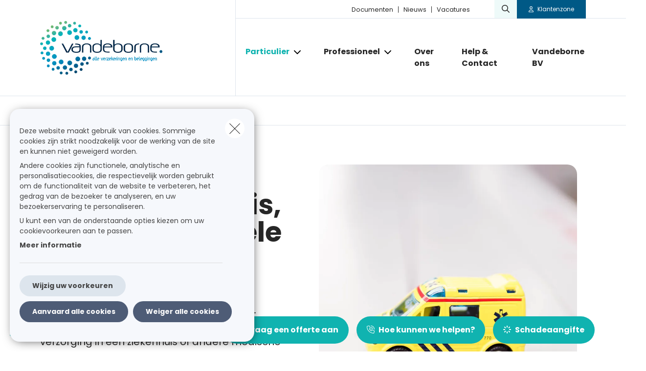

--- FILE ---
content_type: text/javascript
request_url: https://www.vandeborne.be/themes/custom/uiflow/dist/js/chunks/npm.gsap-64336a37.chunk.5ebeef594819d09602aa.js
body_size: 7785
content:
"use strict";(self.webpackChunk=self.webpackChunk||[]).push([["npm.gsap-64336a37"],{"../node_modules/gsap/CSSPlugin.js":(_i,We,we)=>{we.d(We,{H0:()=>Ge});var l=we("../node_modules/gsap/gsap-core.js");var Pe,G,Q,he,j,Ie,Se,ue,je=function(){return typeof window<"u"},F={},J=180/Math.PI,ee=Math.PI/180,ie=Math.atan2,be=1e8,_e=/([A-Z])/g,Je=/(left|right|width|margin|padding|x)/i,qe=/[\s,\(]\S/,k={autoAlpha:"opacity,visibility",scale:"scaleX,scaleY",alpha:"opacity"},de=function(e,i){return i.set(i.t,i.p,Math.round((i.s+i.c*e)*1e4)/1e4+i.u,i)},Le=function(e,i){return i.set(i.t,i.p,e===1?i.e:Math.round((i.s+i.c*e)*1e4)/1e4+i.u,i)},He=function(e,i){return i.set(i.t,i.p,e?Math.round((i.s+i.c*e)*1e4)/1e4+i.u:i.b,i)},Ze=function(e,i){var t=i.s+i.c*e;i.set(i.t,i.p,~~(t+(t<0?-.5:.5))+i.u,i)},ye=function(e,i){return i.set(i.t,i.p,e?i.e:i.b,i)},Me=function(e,i){return i.set(i.t,i.p,e!==1?i.b:i.e,i)},Ke=function(e,i,t){return e.style[i]=t},$e=function(e,i,t){return e.style.setProperty(i,t)},Qe=function(e,i,t){return e._gsap[i]=t},ei=function(e,i,t){return e._gsap.scaleX=e._gsap.scaleY=t},ii=function(e,i,t,n,s){var o=e._gsap;o.scaleX=o.scaleY=t,o.renderTransform(s,o)},ti=function(e,i,t,n,s){var o=e._gsap;o[i]=t,o.renderTransform(s,o)},C="transform",E=C+"Origin",ni=function u(e,i){var t=this,n=this.target,s=n.style,o=n._gsap;if(e in F&&s){if(this.tfm=this.tfm||{},e!=="transform")e=k[e]||e,~e.indexOf(",")?e.split(",").forEach(function(f){return t.tfm[f]=D(n,f)}):this.tfm[e]=o.x?o[e]:D(n,e),e===E&&(this.tfm.zOrigin=o.zOrigin);else return k.transform.split(",").forEach(function(f){return u.call(t,f,i)});if(this.props.indexOf(C)>=0)return;o.svg&&(this.svgo=n.getAttribute("data-svg-origin"),this.props.push(E,i,"")),e=C}(s||i)&&this.props.push(e,i,s[e])},Ce=function(e){e.translate&&(e.removeProperty("translate"),e.removeProperty("scale"),e.removeProperty("rotate"))},si=function(){var e=this.props,i=this.target,t=i.style,n=i._gsap,s,o;for(s=0;s<e.length;s+=3)e[s+1]?i[e[s]]=e[s+2]:e[s+2]?t[e[s]]=e[s+2]:t.removeProperty(e[s].substr(0,2)==="--"?e[s]:e[s].replace(_e,"-$1").toLowerCase());if(this.tfm){for(o in this.tfm)n[o]=this.tfm[o];n.svg&&(n.renderTransform(),i.setAttribute("data-svg-origin",this.svgo||"")),s=ue(),(!s||!s.isStart)&&!t[C]&&(Ce(t),n.zOrigin&&t[E]&&(t[E]+=" "+n.zOrigin+"px",n.zOrigin=0,n.renderTransform()),n.uncache=1)}},Te=function(e,i){var t={target:e,props:[],revert:si,save:ni};return e._gsap||l.os.core.getCache(e),i&&i.split(",").forEach(function(n){return t.save(n)}),t},Ee,me=function(e,i){var t=G.createElementNS?G.createElementNS((i||"http://www.w3.org/1999/xhtml").replace(/^https/,"http"),e):G.createElement(e);return t&&t.style?t:G.createElement(e)},X=function u(e,i,t){var n=getComputedStyle(e);return n[i]||n.getPropertyValue(i.replace(_e,"-$1").toLowerCase())||n.getPropertyValue(i)||!t&&u(e,te(i)||i,1)||""},Be="O,Moz,ms,Ms,Webkit".split(","),te=function(e,i,t){var n=i||j,s=n.style,o=5;if(e in s&&!t)return e;for(e=e.charAt(0).toUpperCase()+e.substr(1);o--&&!(Be[o]+e in s););return o<0?null:(o===3?"ms":o>=0?Be[o]:"")+e},xe=function(){je()&&window.document&&(Pe=window,G=Pe.document,Q=G.documentElement,j=me("div")||{style:{}},Ie=me("div"),C=te(C),E=C+"Origin",j.style.cssText="border-width:0;line-height:0;position:absolute;padding:0",Ee=!!te("perspective"),ue=l.os.core.reverting,he=1)},pe=function u(e){var i=me("svg",this.ownerSVGElement&&this.ownerSVGElement.getAttribute("xmlns")||"http://www.w3.org/2000/svg"),t=this.parentNode,n=this.nextSibling,s=this.style.cssText,o;if(Q.appendChild(i),i.appendChild(this),this.style.display="block",e)try{o=this.getBBox(),this._gsapBBox=this.getBBox,this.getBBox=u}catch{}else this._gsapBBox&&(o=this._gsapBBox());return t&&(n?t.insertBefore(this,n):t.appendChild(this)),Q.removeChild(i),this.style.cssText=s,o},Ae=function(e,i){for(var t=i.length;t--;)if(e.hasAttribute(i[t]))return e.getAttribute(i[t])},Ye=function(e){var i;try{i=e.getBBox()}catch{i=pe.call(e,!0)}return i&&(i.width||i.height)||e.getBBox===pe||(i=pe.call(e,!0)),i&&!i.width&&!i.x&&!i.y?{x:+Ae(e,["x","cx","x1"])||0,y:+Ae(e,["y","cy","y1"])||0,width:0,height:0}:i},ze=function(e){return!!(e.getCTM&&(!e.parentNode||e.ownerSVGElement)&&Ye(e))},q=function(e,i){if(i){var t=e.style,n;i in F&&i!==E&&(i=C),t.removeProperty?(n=i.substr(0,2),(n==="ms"||i.substr(0,6)==="webkit")&&(i="-"+i),t.removeProperty(n==="--"?i:i.replace(_e,"-$1").toLowerCase())):t.removeAttribute(i)}},U=function(e,i,t,n,s,o){var f=new l.J7(e._pt,i,t,0,1,o?Me:ye);return e._pt=f,f.b=n,f.e=s,e._props.push(t),f},ke={deg:1,rad:1,turn:1},ri={grid:1,flex:1},W=function u(e,i,t,n){var s=parseFloat(t)||0,o=(t+"").trim().substr((s+"").length)||"px",f=j.style,h=Je.test(i),a=e.tagName.toLowerCase()==="svg",c=(a?"client":"offset")+(h?"Width":"Height"),_=100,d=n==="px",m=n==="%",x,r,g,w;if(n===o||!s||ke[n]||ke[o])return s;if(o!=="px"&&!d&&(s=u(e,i,t,"px")),w=e.getCTM&&ze(e),(m||o==="%")&&(F[i]||~i.indexOf("adius")))return x=w?e.getBBox()[h?"width":"height"]:e[c],(0,l.E_)(m?s/x*_:s/100*x);if(f[h?"width":"height"]=_+(d?o:n),r=~i.indexOf("adius")||n==="em"&&e.appendChild&&!a?e:e.parentNode,w&&(r=(e.ownerSVGElement||{}).parentNode),(!r||r===G||!r.appendChild)&&(r=G.body),g=r._gsap,g&&m&&g.width&&h&&g.time===l.au.time&&!g.uncache)return(0,l.E_)(s/g.width*_);if(m&&(i==="height"||i==="width")){var v=e.style[i];e.style[i]=_+n,x=e[c],v?e.style[i]=v:q(e,i)}else(m||o==="%")&&!ri[X(r,"display")]&&(f.position=X(e,"position")),r===e&&(f.position="static"),r.appendChild(j),x=j[c],r.removeChild(j),f.position="absolute";return h&&m&&(g=(0,l.a0)(r),g.time=l.au.time,g.width=r[c]),(0,l.E_)(d?x*s/_:x&&s?_/x*s:0)},D=function(e,i,t,n){var s;return he||xe(),i in k&&i!=="transform"&&(i=k[i],~i.indexOf(",")&&(i=i.split(",")[0])),F[i]&&i!=="transform"?(s=se(e,n),s=i!=="transformOrigin"?s[i]:s.svg?s.origin:le(X(e,E))+" "+s.zOrigin+"px"):(s=e.style[i],(!s||s==="auto"||n||~(s+"").indexOf("calc("))&&(s=ae[i]&&ae[i](e,i,t)||X(e,i)||(0,l.n)(e,i)||(i==="opacity"?1:0))),t&&!~(s+"").trim().indexOf(" ")?W(e,i,s,t)+t:s},oi=function(e,i,t,n){if(!t||t==="none"){var s=te(i,e,1),o=s&&X(e,s,1);o&&o!==t?(i=s,t=o):i==="borderColor"&&(t=X(e,"borderTopColor"))}var f=new l.J7(this._pt,e.style,i,0,1,l.l1),h=0,a=0,c,_,d,m,x,r,g,w,v,b,P,p;if(f.b=t,f.e=n,t+="",n+="",n==="auto"&&(r=e.style[i],e.style[i]=n,n=X(e,i)||n,r?e.style[i]=r:q(e,i)),c=[t,n],(0,l.Uc)(c),t=c[0],n=c[1],d=t.match(l.vM)||[],p=n.match(l.vM)||[],p.length){for(;_=l.vM.exec(n);)g=_[0],v=n.substring(h,_.index),x?x=(x+1)%5:(v.substr(-5)==="rgba("||v.substr(-5)==="hsla(")&&(x=1),g!==(r=d[a++]||"")&&(m=parseFloat(r)||0,P=r.substr((m+"").length),g.charAt(1)==="="&&(g=(0,l.B0)(m,g)+P),w=parseFloat(g),b=g.substr((w+"").length),h=l.vM.lastIndex-b.length,b||(b=b||l.Yz.units[i]||P,h===n.length&&(n+=b,f.e+=b)),P!==b&&(m=W(e,i,r,b)||0),f._pt={_next:f._pt,p:v||a===1?v:",",s:m,c:w-m,m:x&&x<4||i==="zIndex"?Math.round:0});f.c=h<n.length?n.substring(h,n.length):""}else f.r=i==="display"&&n==="none"?Me:ye;return l.Ks.test(n)&&(f.e=0),this._pt=f,f},Xe={top:"0%",bottom:"100%",left:"0%",right:"100%",center:"50%"},fi=function(e){var i=e.split(" "),t=i[0],n=i[1]||"50%";return(t==="top"||t==="bottom"||n==="left"||n==="right")&&(e=t,t=n,n=e),i[0]=Xe[t]||t,i[1]=Xe[n]||n,i.join(" ")},ai=function(e,i){if(i.tween&&i.tween._time===i.tween._dur){var t=i.t,n=t.style,s=i.u,o=t._gsap,f,h,a;if(s==="all"||s===!0)n.cssText="",h=1;else for(s=s.split(","),a=s.length;--a>-1;)f=s[a],F[f]&&(h=1,f=f==="transformOrigin"?E:C),q(t,f);h&&(q(t,C),o&&(o.svg&&t.removeAttribute("transform"),se(t,1),o.uncache=1,Ce(n)))}},ae={clearProps:function(e,i,t,n,s){if(s.data!=="isFromStart"){var o=e._pt=new l.J7(e._pt,i,t,0,0,ai);return o.u=n,o.pr=-10,o.tween=s,e._props.push(t),1}}},ne=[1,0,0,1,0,0],Ve={},Fe=function(e){return e==="matrix(1, 0, 0, 1, 0, 0)"||e==="none"||!e},De=function(e){var i=X(e,C);return Fe(i)?ne:i.substr(7).match(l.vX).map(l.E_)},ve=function(e,i){var t=e._gsap||(0,l.a0)(e),n=e.style,s=De(e),o,f,h,a;return t.svg&&e.getAttribute("transform")?(h=e.transform.baseVal.consolidate().matrix,s=[h.a,h.b,h.c,h.d,h.e,h.f],s.join(",")==="1,0,0,1,0,0"?ne:s):(s===ne&&!e.offsetParent&&e!==Q&&!t.svg&&(h=n.display,n.display="block",o=e.parentNode,(!o||!e.offsetParent)&&(a=1,f=e.nextElementSibling,Q.appendChild(e)),s=De(e),h?n.display=h:q(e,"display"),a&&(f?o.insertBefore(e,f):o?o.appendChild(e):Q.removeChild(e))),i&&s.length>6?[s[0],s[1],s[4],s[5],s[12],s[13]]:s)},ge=function(e,i,t,n,s,o){var f=e._gsap,h=s||ve(e,!0),a=f.xOrigin||0,c=f.yOrigin||0,_=f.xOffset||0,d=f.yOffset||0,m=h[0],x=h[1],r=h[2],g=h[3],w=h[4],v=h[5],b=i.split(" "),P=parseFloat(b[0])||0,p=parseFloat(b[1])||0,M,S,y,O;t?h!==ne&&(S=m*g-x*r)&&(y=P*(g/S)+p*(-r/S)+(r*v-g*w)/S,O=P*(-x/S)+p*(m/S)-(m*v-x*w)/S,P=y,p=O):(M=Ye(e),P=M.x+(~b[0].indexOf("%")?P/100*M.width:P),p=M.y+(~(b[1]||b[0]).indexOf("%")?p/100*M.height:p)),n||n!==!1&&f.smooth?(w=P-a,v=p-c,f.xOffset=_+(w*m+v*r)-w,f.yOffset=d+(w*x+v*g)-v):f.xOffset=f.yOffset=0,f.xOrigin=P,f.yOrigin=p,f.smooth=!!n,f.origin=i,f.originIsAbsolute=!!t,e.style[E]="0px 0px",o&&(U(o,f,"xOrigin",a,P),U(o,f,"yOrigin",c,p),U(o,f,"xOffset",_,f.xOffset),U(o,f,"yOffset",d,f.yOffset)),e.setAttribute("data-svg-origin",P+" "+p)},se=function(e,i){var t=e._gsap||new l.n6(e);if("x"in t&&!i&&!t.uncache)return t;var n=e.style,s=t.scaleX<0,o="px",f="deg",h=getComputedStyle(e),a=X(e,E)||"0",c,_,d,m,x,r,g,w,v,b,P,p,M,S,y,O,T,B,A,z,Z,I,V,Y,N,ce,oe,fe,K,Ue,R,$;return c=_=d=r=g=w=v=b=P=0,m=x=1,t.svg=!!(e.getCTM&&ze(e)),h.translate&&((h.translate!=="none"||h.scale!=="none"||h.rotate!=="none")&&(n[C]=(h.translate!=="none"?"translate3d("+(h.translate+" 0 0").split(" ").slice(0,3).join(", ")+") ":"")+(h.rotate!=="none"?"rotate("+h.rotate+") ":"")+(h.scale!=="none"?"scale("+h.scale.split(" ").join(",")+") ":"")+(h[C]!=="none"?h[C]:"")),n.scale=n.rotate=n.translate="none"),S=ve(e,t.svg),t.svg&&(t.uncache?(N=e.getBBox(),a=t.xOrigin-N.x+"px "+(t.yOrigin-N.y)+"px",Y=""):Y=!i&&e.getAttribute("data-svg-origin"),ge(e,Y||a,!!Y||t.originIsAbsolute,t.smooth!==!1,S)),p=t.xOrigin||0,M=t.yOrigin||0,S!==ne&&(B=S[0],A=S[1],z=S[2],Z=S[3],c=I=S[4],_=V=S[5],S.length===6?(m=Math.sqrt(B*B+A*A),x=Math.sqrt(Z*Z+z*z),r=B||A?ie(A,B)*J:0,v=z||Z?ie(z,Z)*J+r:0,v&&(x*=Math.abs(Math.cos(v*ee))),t.svg&&(c-=p-(p*B+M*z),_-=M-(p*A+M*Z))):($=S[6],Ue=S[7],oe=S[8],fe=S[9],K=S[10],R=S[11],c=S[12],_=S[13],d=S[14],y=ie($,K),g=y*J,y&&(O=Math.cos(-y),T=Math.sin(-y),Y=I*O+oe*T,N=V*O+fe*T,ce=$*O+K*T,oe=I*-T+oe*O,fe=V*-T+fe*O,K=$*-T+K*O,R=Ue*-T+R*O,I=Y,V=N,$=ce),y=ie(-z,K),w=y*J,y&&(O=Math.cos(-y),T=Math.sin(-y),Y=B*O-oe*T,N=A*O-fe*T,ce=z*O-K*T,R=Z*T+R*O,B=Y,A=N,z=ce),y=ie(A,B),r=y*J,y&&(O=Math.cos(y),T=Math.sin(y),Y=B*O+A*T,N=I*O+V*T,A=A*O-B*T,V=V*O-I*T,B=Y,I=N),g&&Math.abs(g)+Math.abs(r)>359.9&&(g=r=0,w=180-w),m=(0,l.E_)(Math.sqrt(B*B+A*A+z*z)),x=(0,l.E_)(Math.sqrt(V*V+$*$)),y=ie(I,V),v=Math.abs(y)>2e-4?y*J:0,P=R?1/(R<0?-R:R):0),t.svg&&(Y=e.getAttribute("transform"),t.forceCSS=e.setAttribute("transform","")||!Fe(X(e,C)),Y&&e.setAttribute("transform",Y))),Math.abs(v)>90&&Math.abs(v)<270&&(s?(m*=-1,v+=r<=0?180:-180,r+=r<=0?180:-180):(x*=-1,v+=v<=0?180:-180)),i=i||t.uncache,t.x=c-((t.xPercent=c&&(!i&&t.xPercent||(Math.round(e.offsetWidth/2)===Math.round(-c)?-50:0)))?e.offsetWidth*t.xPercent/100:0)+o,t.y=_-((t.yPercent=_&&(!i&&t.yPercent||(Math.round(e.offsetHeight/2)===Math.round(-_)?-50:0)))?e.offsetHeight*t.yPercent/100:0)+o,t.z=d+o,t.scaleX=(0,l.E_)(m),t.scaleY=(0,l.E_)(x),t.rotation=(0,l.E_)(r)+f,t.rotationX=(0,l.E_)(g)+f,t.rotationY=(0,l.E_)(w)+f,t.skewX=v+f,t.skewY=b+f,t.transformPerspective=P+o,(t.zOrigin=parseFloat(a.split(" ")[2])||!i&&t.zOrigin||0)&&(n[E]=le(a)),t.xOffset=t.yOffset=0,t.force3D=l.Yz.force3D,t.renderTransform=t.svg?ci:Ee?Ne:li,t.uncache=0,t},le=function(e){return(e=e.split(" "))[0]+" "+e[1]},Oe=function(e,i,t){var n=(0,l.l_)(i);return(0,l.E_)(parseFloat(i)+parseFloat(W(e,"x",t+"px",n)))+n},li=function(e,i){i.z="0px",i.rotationY=i.rotationX="0deg",i.force3D=0,Ne(e,i)},L="0deg",re="0px",H=") ",Ne=function(e,i){var t=i||this,n=t.xPercent,s=t.yPercent,o=t.x,f=t.y,h=t.z,a=t.rotation,c=t.rotationY,_=t.rotationX,d=t.skewX,m=t.skewY,x=t.scaleX,r=t.scaleY,g=t.transformPerspective,w=t.force3D,v=t.target,b=t.zOrigin,P="",p=w==="auto"&&e&&e!==1||w===!0;if(b&&(_!==L||c!==L)){var M=parseFloat(c)*ee,S=Math.sin(M),y=Math.cos(M),O;M=parseFloat(_)*ee,O=Math.cos(M),o=Oe(v,o,S*O*-b),f=Oe(v,f,-Math.sin(M)*-b),h=Oe(v,h,y*O*-b+b)}g!==re&&(P+="perspective("+g+H),(n||s)&&(P+="translate("+n+"%, "+s+"%) "),(p||o!==re||f!==re||h!==re)&&(P+=h!==re||p?"translate3d("+o+", "+f+", "+h+") ":"translate("+o+", "+f+H),a!==L&&(P+="rotate("+a+H),c!==L&&(P+="rotateY("+c+H),_!==L&&(P+="rotateX("+_+H),(d!==L||m!==L)&&(P+="skew("+d+", "+m+H),(x!==1||r!==1)&&(P+="scale("+x+", "+r+H),v.style[C]=P||"translate(0, 0)"},ci=function(e,i){var t=i||this,n=t.xPercent,s=t.yPercent,o=t.x,f=t.y,h=t.rotation,a=t.skewX,c=t.skewY,_=t.scaleX,d=t.scaleY,m=t.target,x=t.xOrigin,r=t.yOrigin,g=t.xOffset,w=t.yOffset,v=t.forceCSS,b=parseFloat(o),P=parseFloat(f),p,M,S,y,O;h=parseFloat(h),a=parseFloat(a),c=parseFloat(c),c&&(c=parseFloat(c),a+=c,h+=c),h||a?(h*=ee,a*=ee,p=Math.cos(h)*_,M=Math.sin(h)*_,S=Math.sin(h-a)*-d,y=Math.cos(h-a)*d,a&&(c*=ee,O=Math.tan(a-c),O=Math.sqrt(1+O*O),S*=O,y*=O,c&&(O=Math.tan(c),O=Math.sqrt(1+O*O),p*=O,M*=O)),p=(0,l.E_)(p),M=(0,l.E_)(M),S=(0,l.E_)(S),y=(0,l.E_)(y)):(p=_,y=d,M=S=0),(b&&!~(o+"").indexOf("px")||P&&!~(f+"").indexOf("px"))&&(b=W(m,"x",o,"px"),P=W(m,"y",f,"px")),(x||r||g||w)&&(b=(0,l.E_)(b+x-(x*p+r*S)+g),P=(0,l.E_)(P+r-(x*M+r*y)+w)),(n||s)&&(O=m.getBBox(),b=(0,l.E_)(b+n/100*O.width),P=(0,l.E_)(P+s/100*O.height)),O="matrix("+p+","+M+","+S+","+y+","+b+","+P+")",m.setAttribute("transform",O),v&&(m.style[C]=O)},hi=function(e,i,t,n,s){var o=360,f=(0,l.vQ)(s),h=parseFloat(s)*(f&&~s.indexOf("rad")?J:1),a=h-n,c=n+a+"deg",_,d;return f&&(_=s.split("_")[1],_==="short"&&(a%=o,a!==a%(o/2)&&(a+=a<0?o:-o)),_==="cw"&&a<0?a=(a+o*be)%o-~~(a/o)*o:_==="ccw"&&a>0&&(a=(a-o*be)%o-~~(a/o)*o)),e._pt=d=new l.J7(e._pt,i,t,n,a,Le),d.e=c,d.u="deg",e._props.push(t),d},Re=function(e,i){for(var t in i)e[t]=i[t];return e},ui=function(e,i,t){var n=Re({},t._gsap),s="perspective,force3D,transformOrigin,svgOrigin",o=t.style,f,h,a,c,_,d,m,x;n.svg?(a=t.getAttribute("transform"),t.setAttribute("transform",""),o[C]=i,f=se(t,1),q(t,C),t.setAttribute("transform",a)):(a=getComputedStyle(t)[C],o[C]=i,f=se(t,1),o[C]=a);for(h in F)a=n[h],c=f[h],a!==c&&s.indexOf(h)<0&&(m=(0,l.l_)(a),x=(0,l.l_)(c),_=m!==x?W(t,h,a,x):parseFloat(a),d=parseFloat(c),e._pt=new l.J7(e._pt,f,h,_,d-_,de),e._pt.u=x||0,e._props.push(h));Re(f,n)};(0,l.fA)("padding,margin,Width,Radius",function(u,e){var i="Top",t="Right",n="Bottom",s="Left",o=(e<3?[i,t,n,s]:[i+s,i+t,n+t,n+s]).map(function(f){return e<2?u+f:"border"+f+u});ae[e>1?"border"+u:u]=function(f,h,a,c,_){var d,m;if(arguments.length<4)return d=o.map(function(x){return D(f,x,a)}),m=d.join(" "),m.split(d[0]).length===5?d[0]:m;d=(c+"").split(" "),m={},o.forEach(function(x,r){return m[x]=d[r]=d[r]||d[(r-1)/2|0]}),f.init(h,m,_)}});var Ge={name:"css",register:xe,targetTest:function(e){return e.style&&e.nodeType},init:function(e,i,t,n,s){var o=this._props,f=e.style,h=t.vars.startAt,a,c,_,d,m,x,r,g,w,v,b,P,p,M,S,y;he||xe(),this.styles=this.styles||Te(e),y=this.styles.props,this.tween=t;for(r in i)if(r!=="autoRound"&&(c=i[r],!(l.wU[r]&&(0,l.Zm)(r,i,t,n,e,s)))){if(m=typeof c,x=ae[r],m==="function"&&(c=c.call(t,n,e,s),m=typeof c),m==="string"&&~c.indexOf("random(")&&(c=(0,l.Vy)(c)),x)x(this,e,r,c,t)&&(S=1);else if(r.substr(0,2)==="--")a=(getComputedStyle(e).getPropertyValue(r)+"").trim(),c+="",l.qA.lastIndex=0,l.qA.test(a)||(g=(0,l.l_)(a),w=(0,l.l_)(c)),w?g!==w&&(a=W(e,r,a,w)+w):g&&(c+=g),this.add(f,"setProperty",a,c,n,s,0,0,r),o.push(r),y.push(r,0,f[r]);else if(m!=="undefined"){if(h&&r in h?(a=typeof h[r]=="function"?h[r].call(t,n,e,s):h[r],(0,l.vQ)(a)&&~a.indexOf("random(")&&(a=(0,l.Vy)(a)),(0,l.l_)(a+"")||a==="auto"||(a+=l.Yz.units[r]||(0,l.l_)(D(e,r))||""),(a+"").charAt(1)==="="&&(a=D(e,r))):a=D(e,r),d=parseFloat(a),v=m==="string"&&c.charAt(1)==="="&&c.substr(0,2),v&&(c=c.substr(2)),_=parseFloat(c),r in k&&(r==="autoAlpha"&&(d===1&&D(e,"visibility")==="hidden"&&_&&(d=0),y.push("visibility",0,f.visibility),U(this,f,"visibility",d?"inherit":"hidden",_?"inherit":"hidden",!_)),r!=="scale"&&r!=="transform"&&(r=k[r],~r.indexOf(",")&&(r=r.split(",")[0]))),b=r in F,b){if(this.styles.save(r),P||(p=e._gsap,p.renderTransform&&!i.parseTransform||se(e,i.parseTransform),M=i.smoothOrigin!==!1&&p.smooth,P=this._pt=new l.J7(this._pt,f,C,0,1,p.renderTransform,p,0,-1),P.dep=1),r==="scale")this._pt=new l.J7(this._pt,p,"scaleY",p.scaleY,(v?(0,l.B0)(p.scaleY,v+_):_)-p.scaleY||0,de),this._pt.u=0,o.push("scaleY",r),r+="X";else if(r==="transformOrigin"){y.push(E,0,f[E]),c=fi(c),p.svg?ge(e,c,0,M,0,this):(w=parseFloat(c.split(" ")[2])||0,w!==p.zOrigin&&U(this,p,"zOrigin",p.zOrigin,w),U(this,f,r,le(a),le(c)));continue}else if(r==="svgOrigin"){ge(e,c,1,M,0,this);continue}else if(r in Ve){hi(this,p,r,d,v?(0,l.B0)(d,v+c):c);continue}else if(r==="smoothOrigin"){U(this,p,"smooth",p.smooth,c);continue}else if(r==="force3D"){p[r]=c;continue}else if(r==="transform"){ui(this,c,e);continue}}else r in f||(r=te(r)||r);if(b||(_||_===0)&&(d||d===0)&&!qe.test(c)&&r in f)g=(a+"").substr((d+"").length),_||(_=0),w=(0,l.l_)(c)||(r in l.Yz.units?l.Yz.units[r]:g),g!==w&&(d=W(e,r,a,w)),this._pt=new l.J7(this._pt,b?p:f,r,d,(v?(0,l.B0)(d,v+_):_)-d,!b&&(w==="px"||r==="zIndex")&&i.autoRound!==!1?Ze:de),this._pt.u=w||0,g!==w&&w!=="%"&&(this._pt.b=a,this._pt.r=He);else if(r in f)oi.call(this,e,r,a,v?v+c:c);else if(r in e)this.add(e,r,a||e[r],v?v+c:c,n,s);else if(r!=="parseTransform"){(0,l.dg)(r,c);continue}b||(r in f?y.push(r,0,f[r]):y.push(r,1,a||e[r])),o.push(r)}}S&&(0,l.St)(this)},render:function(e,i){if(i.tween._time||!ue())for(var t=i._pt;t;)t.r(e,t.d),t=t._next;else i.styles.revert()},get:D,aliases:k,getSetter:function(e,i,t){var n=k[i];return n&&n.indexOf(",")<0&&(i=n),i in F&&i!==E&&(e._gsap.x||D(e,"x"))?t&&Se===t?i==="scale"?ei:Qe:(Se=t||{})&&(i==="scale"?ii:ti):e.style&&!(0,l.OF)(e.style[i])?Ke:~i.indexOf("-")?$e:(0,l.Dx)(e,i)},core:{_removeProperty:q,_getMatrix:ve}};l.os.utils.checkPrefix=te,l.os.core.getStyleSaver=Te,function(u,e,i,t){var n=(0,l.fA)(u+","+e+","+i,function(s){F[s]=1});(0,l.fA)(e,function(s){l.Yz.units[s]="deg",Ve[s]=1}),k[n[13]]=u+","+e,(0,l.fA)(t,function(s){var o=s.split(":");k[o[1]]=n[o[0]]})}("x,y,z,scale,scaleX,scaleY,xPercent,yPercent","rotation,rotationX,rotationY,skewX,skewY","transform,transformOrigin,svgOrigin,force3D,smoothOrigin,transformPerspective","0:translateX,1:translateY,2:translateZ,8:rotate,8:rotationZ,8:rotateZ,9:rotateX,10:rotateY"),(0,l.fA)("x,y,z,top,right,bottom,left,width,height,fontSize,padding,margin,perspective",function(u){l.Yz.units[u]="px"}),l.os.registerPlugin(Ge)}}]);


--- FILE ---
content_type: text/javascript
request_url: https://www.vandeborne.be/sites/default/files/js/js_LRGVPnKgwCEcK4lB4olBMz00Q_M4d43HAlznIgsGM4s.js?scope=footer&delta=0&language=nl&theme=uiflow&include=eJxLy88rSSxPLc7PTdVPQ7D1isvSdYqS45Pz87MzU-NzU4uLE9NT9TFE4rOKdUoz03Lyy_XTc_KTEnN0s4oBdIUg5Q
body_size: 60369
content:
/* @license MIT https://raw.githubusercontent.com/jquery/jquery/3.7.1/LICENSE.txt */
/*! jQuery v3.7.1 | (c) OpenJS Foundation and other contributors | jquery.org/license */
!function(e,t){"use strict";"object"==typeof module&&"object"==typeof module.exports?module.exports=e.document?t(e,!0):function(e){if(!e.document)throw new Error("jQuery requires a window with a document");return t(e)}:t(e)}("undefined"!=typeof window?window:this,function(ie,e){"use strict";var oe=[],r=Object.getPrototypeOf,ae=oe.slice,g=oe.flat?function(e){return oe.flat.call(e)}:function(e){return oe.concat.apply([],e)},s=oe.push,se=oe.indexOf,n={},i=n.toString,ue=n.hasOwnProperty,o=ue.toString,a=o.call(Object),le={},v=function(e){return"function"==typeof e&&"number"!=typeof e.nodeType&&"function"!=typeof e.item},y=function(e){return null!=e&&e===e.window},C=ie.document,u={type:!0,src:!0,nonce:!0,noModule:!0};function m(e,t,n){var r,i,o=(n=n||C).createElement("script");if(o.text=e,t)for(r in u)(i=t[r]||t.getAttribute&&t.getAttribute(r))&&o.setAttribute(r,i);n.head.appendChild(o).parentNode.removeChild(o)}function x(e){return null==e?e+"":"object"==typeof e||"function"==typeof e?n[i.call(e)]||"object":typeof e}var t="3.7.1",l=/HTML$/i,ce=function(e,t){return new ce.fn.init(e,t)};function c(e){var t=!!e&&"length"in e&&e.length,n=x(e);return!v(e)&&!y(e)&&("array"===n||0===t||"number"==typeof t&&0<t&&t-1 in e)}function fe(e,t){return e.nodeName&&e.nodeName.toLowerCase()===t.toLowerCase()}ce.fn=ce.prototype={jquery:t,constructor:ce,length:0,toArray:function(){return ae.call(this)},get:function(e){return null==e?ae.call(this):e<0?this[e+this.length]:this[e]},pushStack:function(e){var t=ce.merge(this.constructor(),e);return t.prevObject=this,t},each:function(e){return ce.each(this,e)},map:function(n){return this.pushStack(ce.map(this,function(e,t){return n.call(e,t,e)}))},slice:function(){return this.pushStack(ae.apply(this,arguments))},first:function(){return this.eq(0)},last:function(){return this.eq(-1)},even:function(){return this.pushStack(ce.grep(this,function(e,t){return(t+1)%2}))},odd:function(){return this.pushStack(ce.grep(this,function(e,t){return t%2}))},eq:function(e){var t=this.length,n=+e+(e<0?t:0);return this.pushStack(0<=n&&n<t?[this[n]]:[])},end:function(){return this.prevObject||this.constructor()},push:s,sort:oe.sort,splice:oe.splice},ce.extend=ce.fn.extend=function(){var e,t,n,r,i,o,a=arguments[0]||{},s=1,u=arguments.length,l=!1;for("boolean"==typeof a&&(l=a,a=arguments[s]||{},s++),"object"==typeof a||v(a)||(a={}),s===u&&(a=this,s--);s<u;s++)if(null!=(e=arguments[s]))for(t in e)r=e[t],"__proto__"!==t&&a!==r&&(l&&r&&(ce.isPlainObject(r)||(i=Array.isArray(r)))?(n=a[t],o=i&&!Array.isArray(n)?[]:i||ce.isPlainObject(n)?n:{},i=!1,a[t]=ce.extend(l,o,r)):void 0!==r&&(a[t]=r));return a},ce.extend({expando:"jQuery"+(t+Math.random()).replace(/\D/g,""),isReady:!0,error:function(e){throw new Error(e)},noop:function(){},isPlainObject:function(e){var t,n;return!(!e||"[object Object]"!==i.call(e))&&(!(t=r(e))||"function"==typeof(n=ue.call(t,"constructor")&&t.constructor)&&o.call(n)===a)},isEmptyObject:function(e){var t;for(t in e)return!1;return!0},globalEval:function(e,t,n){m(e,{nonce:t&&t.nonce},n)},each:function(e,t){var n,r=0;if(c(e)){for(n=e.length;r<n;r++)if(!1===t.call(e[r],r,e[r]))break}else for(r in e)if(!1===t.call(e[r],r,e[r]))break;return e},text:function(e){var t,n="",r=0,i=e.nodeType;if(!i)while(t=e[r++])n+=ce.text(t);return 1===i||11===i?e.textContent:9===i?e.documentElement.textContent:3===i||4===i?e.nodeValue:n},makeArray:function(e,t){var n=t||[];return null!=e&&(c(Object(e))?ce.merge(n,"string"==typeof e?[e]:e):s.call(n,e)),n},inArray:function(e,t,n){return null==t?-1:se.call(t,e,n)},isXMLDoc:function(e){var t=e&&e.namespaceURI,n=e&&(e.ownerDocument||e).documentElement;return!l.test(t||n&&n.nodeName||"HTML")},merge:function(e,t){for(var n=+t.length,r=0,i=e.length;r<n;r++)e[i++]=t[r];return e.length=i,e},grep:function(e,t,n){for(var r=[],i=0,o=e.length,a=!n;i<o;i++)!t(e[i],i)!==a&&r.push(e[i]);return r},map:function(e,t,n){var r,i,o=0,a=[];if(c(e))for(r=e.length;o<r;o++)null!=(i=t(e[o],o,n))&&a.push(i);else for(o in e)null!=(i=t(e[o],o,n))&&a.push(i);return g(a)},guid:1,support:le}),"function"==typeof Symbol&&(ce.fn[Symbol.iterator]=oe[Symbol.iterator]),ce.each("Boolean Number String Function Array Date RegExp Object Error Symbol".split(" "),function(e,t){n["[object "+t+"]"]=t.toLowerCase()});var pe=oe.pop,de=oe.sort,he=oe.splice,ge="[\\x20\\t\\r\\n\\f]",ve=new RegExp("^"+ge+"+|((?:^|[^\\\\])(?:\\\\.)*)"+ge+"+$","g");ce.contains=function(e,t){var n=t&&t.parentNode;return e===n||!(!n||1!==n.nodeType||!(e.contains?e.contains(n):e.compareDocumentPosition&&16&e.compareDocumentPosition(n)))};var f=/([\0-\x1f\x7f]|^-?\d)|^-$|[^\x80-\uFFFF\w-]/g;function p(e,t){return t?"\0"===e?"\ufffd":e.slice(0,-1)+"\\"+e.charCodeAt(e.length-1).toString(16)+" ":"\\"+e}ce.escapeSelector=function(e){return(e+"").replace(f,p)};var ye=C,me=s;!function(){var e,b,w,o,a,T,r,C,d,i,k=me,S=ce.expando,E=0,n=0,s=W(),c=W(),u=W(),h=W(),l=function(e,t){return e===t&&(a=!0),0},f="checked|selected|async|autofocus|autoplay|controls|defer|disabled|hidden|ismap|loop|multiple|open|readonly|required|scoped",t="(?:\\\\[\\da-fA-F]{1,6}"+ge+"?|\\\\[^\\r\\n\\f]|[\\w-]|[^\0-\\x7f])+",p="\\["+ge+"*("+t+")(?:"+ge+"*([*^$|!~]?=)"+ge+"*(?:'((?:\\\\.|[^\\\\'])*)'|\"((?:\\\\.|[^\\\\\"])*)\"|("+t+"))|)"+ge+"*\\]",g=":("+t+")(?:\\((('((?:\\\\.|[^\\\\'])*)'|\"((?:\\\\.|[^\\\\\"])*)\")|((?:\\\\.|[^\\\\()[\\]]|"+p+")*)|.*)\\)|)",v=new RegExp(ge+"+","g"),y=new RegExp("^"+ge+"*,"+ge+"*"),m=new RegExp("^"+ge+"*([>+~]|"+ge+")"+ge+"*"),x=new RegExp(ge+"|>"),j=new RegExp(g),A=new RegExp("^"+t+"$"),D={ID:new RegExp("^#("+t+")"),CLASS:new RegExp("^\\.("+t+")"),TAG:new RegExp("^("+t+"|[*])"),ATTR:new RegExp("^"+p),PSEUDO:new RegExp("^"+g),CHILD:new RegExp("^:(only|first|last|nth|nth-last)-(child|of-type)(?:\\("+ge+"*(even|odd|(([+-]|)(\\d*)n|)"+ge+"*(?:([+-]|)"+ge+"*(\\d+)|))"+ge+"*\\)|)","i"),bool:new RegExp("^(?:"+f+")$","i"),needsContext:new RegExp("^"+ge+"*[>+~]|:(even|odd|eq|gt|lt|nth|first|last)(?:\\("+ge+"*((?:-\\d)?\\d*)"+ge+"*\\)|)(?=[^-]|$)","i")},N=/^(?:input|select|textarea|button)$/i,q=/^h\d$/i,L=/^(?:#([\w-]+)|(\w+)|\.([\w-]+))$/,H=/[+~]/,O=new RegExp("\\\\[\\da-fA-F]{1,6}"+ge+"?|\\\\([^\\r\\n\\f])","g"),P=function(e,t){var n="0x"+e.slice(1)-65536;return t||(n<0?String.fromCharCode(n+65536):String.fromCharCode(n>>10|55296,1023&n|56320))},M=function(){V()},R=J(function(e){return!0===e.disabled&&fe(e,"fieldset")},{dir:"parentNode",next:"legend"});try{k.apply(oe=ae.call(ye.childNodes),ye.childNodes),oe[ye.childNodes.length].nodeType}catch(e){k={apply:function(e,t){me.apply(e,ae.call(t))},call:function(e){me.apply(e,ae.call(arguments,1))}}}function I(t,e,n,r){var i,o,a,s,u,l,c,f=e&&e.ownerDocument,p=e?e.nodeType:9;if(n=n||[],"string"!=typeof t||!t||1!==p&&9!==p&&11!==p)return n;if(!r&&(V(e),e=e||T,C)){if(11!==p&&(u=L.exec(t)))if(i=u[1]){if(9===p){if(!(a=e.getElementById(i)))return n;if(a.id===i)return k.call(n,a),n}else if(f&&(a=f.getElementById(i))&&I.contains(e,a)&&a.id===i)return k.call(n,a),n}else{if(u[2])return k.apply(n,e.getElementsByTagName(t)),n;if((i=u[3])&&e.getElementsByClassName)return k.apply(n,e.getElementsByClassName(i)),n}if(!(h[t+" "]||d&&d.test(t))){if(c=t,f=e,1===p&&(x.test(t)||m.test(t))){(f=H.test(t)&&U(e.parentNode)||e)==e&&le.scope||((s=e.getAttribute("id"))?s=ce.escapeSelector(s):e.setAttribute("id",s=S)),o=(l=Y(t)).length;while(o--)l[o]=(s?"#"+s:":scope")+" "+Q(l[o]);c=l.join(",")}try{return k.apply(n,f.querySelectorAll(c)),n}catch(e){h(t,!0)}finally{s===S&&e.removeAttribute("id")}}}return re(t.replace(ve,"$1"),e,n,r)}function W(){var r=[];return function e(t,n){return r.push(t+" ")>b.cacheLength&&delete e[r.shift()],e[t+" "]=n}}function F(e){return e[S]=!0,e}function $(e){var t=T.createElement("fieldset");try{return!!e(t)}catch(e){return!1}finally{t.parentNode&&t.parentNode.removeChild(t),t=null}}function B(t){return function(e){return fe(e,"input")&&e.type===t}}function _(t){return function(e){return(fe(e,"input")||fe(e,"button"))&&e.type===t}}function z(t){return function(e){return"form"in e?e.parentNode&&!1===e.disabled?"label"in e?"label"in e.parentNode?e.parentNode.disabled===t:e.disabled===t:e.isDisabled===t||e.isDisabled!==!t&&R(e)===t:e.disabled===t:"label"in e&&e.disabled===t}}function X(a){return F(function(o){return o=+o,F(function(e,t){var n,r=a([],e.length,o),i=r.length;while(i--)e[n=r[i]]&&(e[n]=!(t[n]=e[n]))})})}function U(e){return e&&"undefined"!=typeof e.getElementsByTagName&&e}function V(e){var t,n=e?e.ownerDocument||e:ye;return n!=T&&9===n.nodeType&&n.documentElement&&(r=(T=n).documentElement,C=!ce.isXMLDoc(T),i=r.matches||r.webkitMatchesSelector||r.msMatchesSelector,r.msMatchesSelector&&ye!=T&&(t=T.defaultView)&&t.top!==t&&t.addEventListener("unload",M),le.getById=$(function(e){return r.appendChild(e).id=ce.expando,!T.getElementsByName||!T.getElementsByName(ce.expando).length}),le.disconnectedMatch=$(function(e){return i.call(e,"*")}),le.scope=$(function(){return T.querySelectorAll(":scope")}),le.cssHas=$(function(){try{return T.querySelector(":has(*,:jqfake)"),!1}catch(e){return!0}}),le.getById?(b.filter.ID=function(e){var t=e.replace(O,P);return function(e){return e.getAttribute("id")===t}},b.find.ID=function(e,t){if("undefined"!=typeof t.getElementById&&C){var n=t.getElementById(e);return n?[n]:[]}}):(b.filter.ID=function(e){var n=e.replace(O,P);return function(e){var t="undefined"!=typeof e.getAttributeNode&&e.getAttributeNode("id");return t&&t.value===n}},b.find.ID=function(e,t){if("undefined"!=typeof t.getElementById&&C){var n,r,i,o=t.getElementById(e);if(o){if((n=o.getAttributeNode("id"))&&n.value===e)return[o];i=t.getElementsByName(e),r=0;while(o=i[r++])if((n=o.getAttributeNode("id"))&&n.value===e)return[o]}return[]}}),b.find.TAG=function(e,t){return"undefined"!=typeof t.getElementsByTagName?t.getElementsByTagName(e):t.querySelectorAll(e)},b.find.CLASS=function(e,t){if("undefined"!=typeof t.getElementsByClassName&&C)return t.getElementsByClassName(e)},d=[],$(function(e){var t;r.appendChild(e).innerHTML="<a id='"+S+"' href='' disabled='disabled'></a><select id='"+S+"-\r\\' disabled='disabled'><option selected=''></option></select>",e.querySelectorAll("[selected]").length||d.push("\\["+ge+"*(?:value|"+f+")"),e.querySelectorAll("[id~="+S+"-]").length||d.push("~="),e.querySelectorAll("a#"+S+"+*").length||d.push(".#.+[+~]"),e.querySelectorAll(":checked").length||d.push(":checked"),(t=T.createElement("input")).setAttribute("type","hidden"),e.appendChild(t).setAttribute("name","D"),r.appendChild(e).disabled=!0,2!==e.querySelectorAll(":disabled").length&&d.push(":enabled",":disabled"),(t=T.createElement("input")).setAttribute("name",""),e.appendChild(t),e.querySelectorAll("[name='']").length||d.push("\\["+ge+"*name"+ge+"*="+ge+"*(?:''|\"\")")}),le.cssHas||d.push(":has"),d=d.length&&new RegExp(d.join("|")),l=function(e,t){if(e===t)return a=!0,0;var n=!e.compareDocumentPosition-!t.compareDocumentPosition;return n||(1&(n=(e.ownerDocument||e)==(t.ownerDocument||t)?e.compareDocumentPosition(t):1)||!le.sortDetached&&t.compareDocumentPosition(e)===n?e===T||e.ownerDocument==ye&&I.contains(ye,e)?-1:t===T||t.ownerDocument==ye&&I.contains(ye,t)?1:o?se.call(o,e)-se.call(o,t):0:4&n?-1:1)}),T}for(e in I.matches=function(e,t){return I(e,null,null,t)},I.matchesSelector=function(e,t){if(V(e),C&&!h[t+" "]&&(!d||!d.test(t)))try{var n=i.call(e,t);if(n||le.disconnectedMatch||e.document&&11!==e.document.nodeType)return n}catch(e){h(t,!0)}return 0<I(t,T,null,[e]).length},I.contains=function(e,t){return(e.ownerDocument||e)!=T&&V(e),ce.contains(e,t)},I.attr=function(e,t){(e.ownerDocument||e)!=T&&V(e);var n=b.attrHandle[t.toLowerCase()],r=n&&ue.call(b.attrHandle,t.toLowerCase())?n(e,t,!C):void 0;return void 0!==r?r:e.getAttribute(t)},I.error=function(e){throw new Error("Syntax error, unrecognized expression: "+e)},ce.uniqueSort=function(e){var t,n=[],r=0,i=0;if(a=!le.sortStable,o=!le.sortStable&&ae.call(e,0),de.call(e,l),a){while(t=e[i++])t===e[i]&&(r=n.push(i));while(r--)he.call(e,n[r],1)}return o=null,e},ce.fn.uniqueSort=function(){return this.pushStack(ce.uniqueSort(ae.apply(this)))},(b=ce.expr={cacheLength:50,createPseudo:F,match:D,attrHandle:{},find:{},relative:{">":{dir:"parentNode",first:!0}," ":{dir:"parentNode"},"+":{dir:"previousSibling",first:!0},"~":{dir:"previousSibling"}},preFilter:{ATTR:function(e){return e[1]=e[1].replace(O,P),e[3]=(e[3]||e[4]||e[5]||"").replace(O,P),"~="===e[2]&&(e[3]=" "+e[3]+" "),e.slice(0,4)},CHILD:function(e){return e[1]=e[1].toLowerCase(),"nth"===e[1].slice(0,3)?(e[3]||I.error(e[0]),e[4]=+(e[4]?e[5]+(e[6]||1):2*("even"===e[3]||"odd"===e[3])),e[5]=+(e[7]+e[8]||"odd"===e[3])):e[3]&&I.error(e[0]),e},PSEUDO:function(e){var t,n=!e[6]&&e[2];return D.CHILD.test(e[0])?null:(e[3]?e[2]=e[4]||e[5]||"":n&&j.test(n)&&(t=Y(n,!0))&&(t=n.indexOf(")",n.length-t)-n.length)&&(e[0]=e[0].slice(0,t),e[2]=n.slice(0,t)),e.slice(0,3))}},filter:{TAG:function(e){var t=e.replace(O,P).toLowerCase();return"*"===e?function(){return!0}:function(e){return fe(e,t)}},CLASS:function(e){var t=s[e+" "];return t||(t=new RegExp("(^|"+ge+")"+e+"("+ge+"|$)"))&&s(e,function(e){return t.test("string"==typeof e.className&&e.className||"undefined"!=typeof e.getAttribute&&e.getAttribute("class")||"")})},ATTR:function(n,r,i){return function(e){var t=I.attr(e,n);return null==t?"!="===r:!r||(t+="","="===r?t===i:"!="===r?t!==i:"^="===r?i&&0===t.indexOf(i):"*="===r?i&&-1<t.indexOf(i):"$="===r?i&&t.slice(-i.length)===i:"~="===r?-1<(" "+t.replace(v," ")+" ").indexOf(i):"|="===r&&(t===i||t.slice(0,i.length+1)===i+"-"))}},CHILD:function(d,e,t,h,g){var v="nth"!==d.slice(0,3),y="last"!==d.slice(-4),m="of-type"===e;return 1===h&&0===g?function(e){return!!e.parentNode}:function(e,t,n){var r,i,o,a,s,u=v!==y?"nextSibling":"previousSibling",l=e.parentNode,c=m&&e.nodeName.toLowerCase(),f=!n&&!m,p=!1;if(l){if(v){while(u){o=e;while(o=o[u])if(m?fe(o,c):1===o.nodeType)return!1;s=u="only"===d&&!s&&"nextSibling"}return!0}if(s=[y?l.firstChild:l.lastChild],y&&f){p=(a=(r=(i=l[S]||(l[S]={}))[d]||[])[0]===E&&r[1])&&r[2],o=a&&l.childNodes[a];while(o=++a&&o&&o[u]||(p=a=0)||s.pop())if(1===o.nodeType&&++p&&o===e){i[d]=[E,a,p];break}}else if(f&&(p=a=(r=(i=e[S]||(e[S]={}))[d]||[])[0]===E&&r[1]),!1===p)while(o=++a&&o&&o[u]||(p=a=0)||s.pop())if((m?fe(o,c):1===o.nodeType)&&++p&&(f&&((i=o[S]||(o[S]={}))[d]=[E,p]),o===e))break;return(p-=g)===h||p%h==0&&0<=p/h}}},PSEUDO:function(e,o){var t,a=b.pseudos[e]||b.setFilters[e.toLowerCase()]||I.error("unsupported pseudo: "+e);return a[S]?a(o):1<a.length?(t=[e,e,"",o],b.setFilters.hasOwnProperty(e.toLowerCase())?F(function(e,t){var n,r=a(e,o),i=r.length;while(i--)e[n=se.call(e,r[i])]=!(t[n]=r[i])}):function(e){return a(e,0,t)}):a}},pseudos:{not:F(function(e){var r=[],i=[],s=ne(e.replace(ve,"$1"));return s[S]?F(function(e,t,n,r){var i,o=s(e,null,r,[]),a=e.length;while(a--)(i=o[a])&&(e[a]=!(t[a]=i))}):function(e,t,n){return r[0]=e,s(r,null,n,i),r[0]=null,!i.pop()}}),has:F(function(t){return function(e){return 0<I(t,e).length}}),contains:F(function(t){return t=t.replace(O,P),function(e){return-1<(e.textContent||ce.text(e)).indexOf(t)}}),lang:F(function(n){return A.test(n||"")||I.error("unsupported lang: "+n),n=n.replace(O,P).toLowerCase(),function(e){var t;do{if(t=C?e.lang:e.getAttribute("xml:lang")||e.getAttribute("lang"))return(t=t.toLowerCase())===n||0===t.indexOf(n+"-")}while((e=e.parentNode)&&1===e.nodeType);return!1}}),target:function(e){var t=ie.location&&ie.location.hash;return t&&t.slice(1)===e.id},root:function(e){return e===r},focus:function(e){return e===function(){try{return T.activeElement}catch(e){}}()&&T.hasFocus()&&!!(e.type||e.href||~e.tabIndex)},enabled:z(!1),disabled:z(!0),checked:function(e){return fe(e,"input")&&!!e.checked||fe(e,"option")&&!!e.selected},selected:function(e){return e.parentNode&&e.parentNode.selectedIndex,!0===e.selected},empty:function(e){for(e=e.firstChild;e;e=e.nextSibling)if(e.nodeType<6)return!1;return!0},parent:function(e){return!b.pseudos.empty(e)},header:function(e){return q.test(e.nodeName)},input:function(e){return N.test(e.nodeName)},button:function(e){return fe(e,"input")&&"button"===e.type||fe(e,"button")},text:function(e){var t;return fe(e,"input")&&"text"===e.type&&(null==(t=e.getAttribute("type"))||"text"===t.toLowerCase())},first:X(function(){return[0]}),last:X(function(e,t){return[t-1]}),eq:X(function(e,t,n){return[n<0?n+t:n]}),even:X(function(e,t){for(var n=0;n<t;n+=2)e.push(n);return e}),odd:X(function(e,t){for(var n=1;n<t;n+=2)e.push(n);return e}),lt:X(function(e,t,n){var r;for(r=n<0?n+t:t<n?t:n;0<=--r;)e.push(r);return e}),gt:X(function(e,t,n){for(var r=n<0?n+t:n;++r<t;)e.push(r);return e})}}).pseudos.nth=b.pseudos.eq,{radio:!0,checkbox:!0,file:!0,password:!0,image:!0})b.pseudos[e]=B(e);for(e in{submit:!0,reset:!0})b.pseudos[e]=_(e);function G(){}function Y(e,t){var n,r,i,o,a,s,u,l=c[e+" "];if(l)return t?0:l.slice(0);a=e,s=[],u=b.preFilter;while(a){for(o in n&&!(r=y.exec(a))||(r&&(a=a.slice(r[0].length)||a),s.push(i=[])),n=!1,(r=m.exec(a))&&(n=r.shift(),i.push({value:n,type:r[0].replace(ve," ")}),a=a.slice(n.length)),b.filter)!(r=D[o].exec(a))||u[o]&&!(r=u[o](r))||(n=r.shift(),i.push({value:n,type:o,matches:r}),a=a.slice(n.length));if(!n)break}return t?a.length:a?I.error(e):c(e,s).slice(0)}function Q(e){for(var t=0,n=e.length,r="";t<n;t++)r+=e[t].value;return r}function J(a,e,t){var s=e.dir,u=e.next,l=u||s,c=t&&"parentNode"===l,f=n++;return e.first?function(e,t,n){while(e=e[s])if(1===e.nodeType||c)return a(e,t,n);return!1}:function(e,t,n){var r,i,o=[E,f];if(n){while(e=e[s])if((1===e.nodeType||c)&&a(e,t,n))return!0}else while(e=e[s])if(1===e.nodeType||c)if(i=e[S]||(e[S]={}),u&&fe(e,u))e=e[s]||e;else{if((r=i[l])&&r[0]===E&&r[1]===f)return o[2]=r[2];if((i[l]=o)[2]=a(e,t,n))return!0}return!1}}function K(i){return 1<i.length?function(e,t,n){var r=i.length;while(r--)if(!i[r](e,t,n))return!1;return!0}:i[0]}function Z(e,t,n,r,i){for(var o,a=[],s=0,u=e.length,l=null!=t;s<u;s++)(o=e[s])&&(n&&!n(o,r,i)||(a.push(o),l&&t.push(s)));return a}function ee(d,h,g,v,y,e){return v&&!v[S]&&(v=ee(v)),y&&!y[S]&&(y=ee(y,e)),F(function(e,t,n,r){var i,o,a,s,u=[],l=[],c=t.length,f=e||function(e,t,n){for(var r=0,i=t.length;r<i;r++)I(e,t[r],n);return n}(h||"*",n.nodeType?[n]:n,[]),p=!d||!e&&h?f:Z(f,u,d,n,r);if(g?g(p,s=y||(e?d:c||v)?[]:t,n,r):s=p,v){i=Z(s,l),v(i,[],n,r),o=i.length;while(o--)(a=i[o])&&(s[l[o]]=!(p[l[o]]=a))}if(e){if(y||d){if(y){i=[],o=s.length;while(o--)(a=s[o])&&i.push(p[o]=a);y(null,s=[],i,r)}o=s.length;while(o--)(a=s[o])&&-1<(i=y?se.call(e,a):u[o])&&(e[i]=!(t[i]=a))}}else s=Z(s===t?s.splice(c,s.length):s),y?y(null,t,s,r):k.apply(t,s)})}function te(e){for(var i,t,n,r=e.length,o=b.relative[e[0].type],a=o||b.relative[" "],s=o?1:0,u=J(function(e){return e===i},a,!0),l=J(function(e){return-1<se.call(i,e)},a,!0),c=[function(e,t,n){var r=!o&&(n||t!=w)||((i=t).nodeType?u(e,t,n):l(e,t,n));return i=null,r}];s<r;s++)if(t=b.relative[e[s].type])c=[J(K(c),t)];else{if((t=b.filter[e[s].type].apply(null,e[s].matches))[S]){for(n=++s;n<r;n++)if(b.relative[e[n].type])break;return ee(1<s&&K(c),1<s&&Q(e.slice(0,s-1).concat({value:" "===e[s-2].type?"*":""})).replace(ve,"$1"),t,s<n&&te(e.slice(s,n)),n<r&&te(e=e.slice(n)),n<r&&Q(e))}c.push(t)}return K(c)}function ne(e,t){var n,v,y,m,x,r,i=[],o=[],a=u[e+" "];if(!a){t||(t=Y(e)),n=t.length;while(n--)(a=te(t[n]))[S]?i.push(a):o.push(a);(a=u(e,(v=o,m=0<(y=i).length,x=0<v.length,r=function(e,t,n,r,i){var o,a,s,u=0,l="0",c=e&&[],f=[],p=w,d=e||x&&b.find.TAG("*",i),h=E+=null==p?1:Math.random()||.1,g=d.length;for(i&&(w=t==T||t||i);l!==g&&null!=(o=d[l]);l++){if(x&&o){a=0,t||o.ownerDocument==T||(V(o),n=!C);while(s=v[a++])if(s(o,t||T,n)){k.call(r,o);break}i&&(E=h)}m&&((o=!s&&o)&&u--,e&&c.push(o))}if(u+=l,m&&l!==u){a=0;while(s=y[a++])s(c,f,t,n);if(e){if(0<u)while(l--)c[l]||f[l]||(f[l]=pe.call(r));f=Z(f)}k.apply(r,f),i&&!e&&0<f.length&&1<u+y.length&&ce.uniqueSort(r)}return i&&(E=h,w=p),c},m?F(r):r))).selector=e}return a}function re(e,t,n,r){var i,o,a,s,u,l="function"==typeof e&&e,c=!r&&Y(e=l.selector||e);if(n=n||[],1===c.length){if(2<(o=c[0]=c[0].slice(0)).length&&"ID"===(a=o[0]).type&&9===t.nodeType&&C&&b.relative[o[1].type]){if(!(t=(b.find.ID(a.matches[0].replace(O,P),t)||[])[0]))return n;l&&(t=t.parentNode),e=e.slice(o.shift().value.length)}i=D.needsContext.test(e)?0:o.length;while(i--){if(a=o[i],b.relative[s=a.type])break;if((u=b.find[s])&&(r=u(a.matches[0].replace(O,P),H.test(o[0].type)&&U(t.parentNode)||t))){if(o.splice(i,1),!(e=r.length&&Q(o)))return k.apply(n,r),n;break}}}return(l||ne(e,c))(r,t,!C,n,!t||H.test(e)&&U(t.parentNode)||t),n}G.prototype=b.filters=b.pseudos,b.setFilters=new G,le.sortStable=S.split("").sort(l).join("")===S,V(),le.sortDetached=$(function(e){return 1&e.compareDocumentPosition(T.createElement("fieldset"))}),ce.find=I,ce.expr[":"]=ce.expr.pseudos,ce.unique=ce.uniqueSort,I.compile=ne,I.select=re,I.setDocument=V,I.tokenize=Y,I.escape=ce.escapeSelector,I.getText=ce.text,I.isXML=ce.isXMLDoc,I.selectors=ce.expr,I.support=ce.support,I.uniqueSort=ce.uniqueSort}();var d=function(e,t,n){var r=[],i=void 0!==n;while((e=e[t])&&9!==e.nodeType)if(1===e.nodeType){if(i&&ce(e).is(n))break;r.push(e)}return r},h=function(e,t){for(var n=[];e;e=e.nextSibling)1===e.nodeType&&e!==t&&n.push(e);return n},b=ce.expr.match.needsContext,w=/^<([a-z][^\/\0>:\x20\t\r\n\f]*)[\x20\t\r\n\f]*\/?>(?:<\/\1>|)$/i;function T(e,n,r){return v(n)?ce.grep(e,function(e,t){return!!n.call(e,t,e)!==r}):n.nodeType?ce.grep(e,function(e){return e===n!==r}):"string"!=typeof n?ce.grep(e,function(e){return-1<se.call(n,e)!==r}):ce.filter(n,e,r)}ce.filter=function(e,t,n){var r=t[0];return n&&(e=":not("+e+")"),1===t.length&&1===r.nodeType?ce.find.matchesSelector(r,e)?[r]:[]:ce.find.matches(e,ce.grep(t,function(e){return 1===e.nodeType}))},ce.fn.extend({find:function(e){var t,n,r=this.length,i=this;if("string"!=typeof e)return this.pushStack(ce(e).filter(function(){for(t=0;t<r;t++)if(ce.contains(i[t],this))return!0}));for(n=this.pushStack([]),t=0;t<r;t++)ce.find(e,i[t],n);return 1<r?ce.uniqueSort(n):n},filter:function(e){return this.pushStack(T(this,e||[],!1))},not:function(e){return this.pushStack(T(this,e||[],!0))},is:function(e){return!!T(this,"string"==typeof e&&b.test(e)?ce(e):e||[],!1).length}});var k,S=/^(?:\s*(<[\w\W]+>)[^>]*|#([\w-]+))$/;(ce.fn.init=function(e,t,n){var r,i;if(!e)return this;if(n=n||k,"string"==typeof e){if(!(r="<"===e[0]&&">"===e[e.length-1]&&3<=e.length?[null,e,null]:S.exec(e))||!r[1]&&t)return!t||t.jquery?(t||n).find(e):this.constructor(t).find(e);if(r[1]){if(t=t instanceof ce?t[0]:t,ce.merge(this,ce.parseHTML(r[1],t&&t.nodeType?t.ownerDocument||t:C,!0)),w.test(r[1])&&ce.isPlainObject(t))for(r in t)v(this[r])?this[r](t[r]):this.attr(r,t[r]);return this}return(i=C.getElementById(r[2]))&&(this[0]=i,this.length=1),this}return e.nodeType?(this[0]=e,this.length=1,this):v(e)?void 0!==n.ready?n.ready(e):e(ce):ce.makeArray(e,this)}).prototype=ce.fn,k=ce(C);var E=/^(?:parents|prev(?:Until|All))/,j={children:!0,contents:!0,next:!0,prev:!0};function A(e,t){while((e=e[t])&&1!==e.nodeType);return e}ce.fn.extend({has:function(e){var t=ce(e,this),n=t.length;return this.filter(function(){for(var e=0;e<n;e++)if(ce.contains(this,t[e]))return!0})},closest:function(e,t){var n,r=0,i=this.length,o=[],a="string"!=typeof e&&ce(e);if(!b.test(e))for(;r<i;r++)for(n=this[r];n&&n!==t;n=n.parentNode)if(n.nodeType<11&&(a?-1<a.index(n):1===n.nodeType&&ce.find.matchesSelector(n,e))){o.push(n);break}return this.pushStack(1<o.length?ce.uniqueSort(o):o)},index:function(e){return e?"string"==typeof e?se.call(ce(e),this[0]):se.call(this,e.jquery?e[0]:e):this[0]&&this[0].parentNode?this.first().prevAll().length:-1},add:function(e,t){return this.pushStack(ce.uniqueSort(ce.merge(this.get(),ce(e,t))))},addBack:function(e){return this.add(null==e?this.prevObject:this.prevObject.filter(e))}}),ce.each({parent:function(e){var t=e.parentNode;return t&&11!==t.nodeType?t:null},parents:function(e){return d(e,"parentNode")},parentsUntil:function(e,t,n){return d(e,"parentNode",n)},next:function(e){return A(e,"nextSibling")},prev:function(e){return A(e,"previousSibling")},nextAll:function(e){return d(e,"nextSibling")},prevAll:function(e){return d(e,"previousSibling")},nextUntil:function(e,t,n){return d(e,"nextSibling",n)},prevUntil:function(e,t,n){return d(e,"previousSibling",n)},siblings:function(e){return h((e.parentNode||{}).firstChild,e)},children:function(e){return h(e.firstChild)},contents:function(e){return null!=e.contentDocument&&r(e.contentDocument)?e.contentDocument:(fe(e,"template")&&(e=e.content||e),ce.merge([],e.childNodes))}},function(r,i){ce.fn[r]=function(e,t){var n=ce.map(this,i,e);return"Until"!==r.slice(-5)&&(t=e),t&&"string"==typeof t&&(n=ce.filter(t,n)),1<this.length&&(j[r]||ce.uniqueSort(n),E.test(r)&&n.reverse()),this.pushStack(n)}});var D=/[^\x20\t\r\n\f]+/g;function N(e){return e}function q(e){throw e}function L(e,t,n,r){var i;try{e&&v(i=e.promise)?i.call(e).done(t).fail(n):e&&v(i=e.then)?i.call(e,t,n):t.apply(void 0,[e].slice(r))}catch(e){n.apply(void 0,[e])}}ce.Callbacks=function(r){var e,n;r="string"==typeof r?(e=r,n={},ce.each(e.match(D)||[],function(e,t){n[t]=!0}),n):ce.extend({},r);var i,t,o,a,s=[],u=[],l=-1,c=function(){for(a=a||r.once,o=i=!0;u.length;l=-1){t=u.shift();while(++l<s.length)!1===s[l].apply(t[0],t[1])&&r.stopOnFalse&&(l=s.length,t=!1)}r.memory||(t=!1),i=!1,a&&(s=t?[]:"")},f={add:function(){return s&&(t&&!i&&(l=s.length-1,u.push(t)),function n(e){ce.each(e,function(e,t){v(t)?r.unique&&f.has(t)||s.push(t):t&&t.length&&"string"!==x(t)&&n(t)})}(arguments),t&&!i&&c()),this},remove:function(){return ce.each(arguments,function(e,t){var n;while(-1<(n=ce.inArray(t,s,n)))s.splice(n,1),n<=l&&l--}),this},has:function(e){return e?-1<ce.inArray(e,s):0<s.length},empty:function(){return s&&(s=[]),this},disable:function(){return a=u=[],s=t="",this},disabled:function(){return!s},lock:function(){return a=u=[],t||i||(s=t=""),this},locked:function(){return!!a},fireWith:function(e,t){return a||(t=[e,(t=t||[]).slice?t.slice():t],u.push(t),i||c()),this},fire:function(){return f.fireWith(this,arguments),this},fired:function(){return!!o}};return f},ce.extend({Deferred:function(e){var o=[["notify","progress",ce.Callbacks("memory"),ce.Callbacks("memory"),2],["resolve","done",ce.Callbacks("once memory"),ce.Callbacks("once memory"),0,"resolved"],["reject","fail",ce.Callbacks("once memory"),ce.Callbacks("once memory"),1,"rejected"]],i="pending",a={state:function(){return i},always:function(){return s.done(arguments).fail(arguments),this},"catch":function(e){return a.then(null,e)},pipe:function(){var i=arguments;return ce.Deferred(function(r){ce.each(o,function(e,t){var n=v(i[t[4]])&&i[t[4]];s[t[1]](function(){var e=n&&n.apply(this,arguments);e&&v(e.promise)?e.promise().progress(r.notify).done(r.resolve).fail(r.reject):r[t[0]+"With"](this,n?[e]:arguments)})}),i=null}).promise()},then:function(t,n,r){var u=0;function l(i,o,a,s){return function(){var n=this,r=arguments,e=function(){var e,t;if(!(i<u)){if((e=a.apply(n,r))===o.promise())throw new TypeError("Thenable self-resolution");t=e&&("object"==typeof e||"function"==typeof e)&&e.then,v(t)?s?t.call(e,l(u,o,N,s),l(u,o,q,s)):(u++,t.call(e,l(u,o,N,s),l(u,o,q,s),l(u,o,N,o.notifyWith))):(a!==N&&(n=void 0,r=[e]),(s||o.resolveWith)(n,r))}},t=s?e:function(){try{e()}catch(e){ce.Deferred.exceptionHook&&ce.Deferred.exceptionHook(e,t.error),u<=i+1&&(a!==q&&(n=void 0,r=[e]),o.rejectWith(n,r))}};i?t():(ce.Deferred.getErrorHook?t.error=ce.Deferred.getErrorHook():ce.Deferred.getStackHook&&(t.error=ce.Deferred.getStackHook()),ie.setTimeout(t))}}return ce.Deferred(function(e){o[0][3].add(l(0,e,v(r)?r:N,e.notifyWith)),o[1][3].add(l(0,e,v(t)?t:N)),o[2][3].add(l(0,e,v(n)?n:q))}).promise()},promise:function(e){return null!=e?ce.extend(e,a):a}},s={};return ce.each(o,function(e,t){var n=t[2],r=t[5];a[t[1]]=n.add,r&&n.add(function(){i=r},o[3-e][2].disable,o[3-e][3].disable,o[0][2].lock,o[0][3].lock),n.add(t[3].fire),s[t[0]]=function(){return s[t[0]+"With"](this===s?void 0:this,arguments),this},s[t[0]+"With"]=n.fireWith}),a.promise(s),e&&e.call(s,s),s},when:function(e){var n=arguments.length,t=n,r=Array(t),i=ae.call(arguments),o=ce.Deferred(),a=function(t){return function(e){r[t]=this,i[t]=1<arguments.length?ae.call(arguments):e,--n||o.resolveWith(r,i)}};if(n<=1&&(L(e,o.done(a(t)).resolve,o.reject,!n),"pending"===o.state()||v(i[t]&&i[t].then)))return o.then();while(t--)L(i[t],a(t),o.reject);return o.promise()}});var H=/^(Eval|Internal|Range|Reference|Syntax|Type|URI)Error$/;ce.Deferred.exceptionHook=function(e,t){ie.console&&ie.console.warn&&e&&H.test(e.name)&&ie.console.warn("jQuery.Deferred exception: "+e.message,e.stack,t)},ce.readyException=function(e){ie.setTimeout(function(){throw e})};var O=ce.Deferred();function P(){C.removeEventListener("DOMContentLoaded",P),ie.removeEventListener("load",P),ce.ready()}ce.fn.ready=function(e){return O.then(e)["catch"](function(e){ce.readyException(e)}),this},ce.extend({isReady:!1,readyWait:1,ready:function(e){(!0===e?--ce.readyWait:ce.isReady)||(ce.isReady=!0)!==e&&0<--ce.readyWait||O.resolveWith(C,[ce])}}),ce.ready.then=O.then,"complete"===C.readyState||"loading"!==C.readyState&&!C.documentElement.doScroll?ie.setTimeout(ce.ready):(C.addEventListener("DOMContentLoaded",P),ie.addEventListener("load",P));var M=function(e,t,n,r,i,o,a){var s=0,u=e.length,l=null==n;if("object"===x(n))for(s in i=!0,n)M(e,t,s,n[s],!0,o,a);else if(void 0!==r&&(i=!0,v(r)||(a=!0),l&&(a?(t.call(e,r),t=null):(l=t,t=function(e,t,n){return l.call(ce(e),n)})),t))for(;s<u;s++)t(e[s],n,a?r:r.call(e[s],s,t(e[s],n)));return i?e:l?t.call(e):u?t(e[0],n):o},R=/^-ms-/,I=/-([a-z])/g;function W(e,t){return t.toUpperCase()}function F(e){return e.replace(R,"ms-").replace(I,W)}var $=function(e){return 1===e.nodeType||9===e.nodeType||!+e.nodeType};function B(){this.expando=ce.expando+B.uid++}B.uid=1,B.prototype={cache:function(e){var t=e[this.expando];return t||(t={},$(e)&&(e.nodeType?e[this.expando]=t:Object.defineProperty(e,this.expando,{value:t,configurable:!0}))),t},set:function(e,t,n){var r,i=this.cache(e);if("string"==typeof t)i[F(t)]=n;else for(r in t)i[F(r)]=t[r];return i},get:function(e,t){return void 0===t?this.cache(e):e[this.expando]&&e[this.expando][F(t)]},access:function(e,t,n){return void 0===t||t&&"string"==typeof t&&void 0===n?this.get(e,t):(this.set(e,t,n),void 0!==n?n:t)},remove:function(e,t){var n,r=e[this.expando];if(void 0!==r){if(void 0!==t){n=(t=Array.isArray(t)?t.map(F):(t=F(t))in r?[t]:t.match(D)||[]).length;while(n--)delete r[t[n]]}(void 0===t||ce.isEmptyObject(r))&&(e.nodeType?e[this.expando]=void 0:delete e[this.expando])}},hasData:function(e){var t=e[this.expando];return void 0!==t&&!ce.isEmptyObject(t)}};var _=new B,z=new B,X=/^(?:\{[\w\W]*\}|\[[\w\W]*\])$/,U=/[A-Z]/g;function V(e,t,n){var r,i;if(void 0===n&&1===e.nodeType)if(r="data-"+t.replace(U,"-$&").toLowerCase(),"string"==typeof(n=e.getAttribute(r))){try{n="true"===(i=n)||"false"!==i&&("null"===i?null:i===+i+""?+i:X.test(i)?JSON.parse(i):i)}catch(e){}z.set(e,t,n)}else n=void 0;return n}ce.extend({hasData:function(e){return z.hasData(e)||_.hasData(e)},data:function(e,t,n){return z.access(e,t,n)},removeData:function(e,t){z.remove(e,t)},_data:function(e,t,n){return _.access(e,t,n)},_removeData:function(e,t){_.remove(e,t)}}),ce.fn.extend({data:function(n,e){var t,r,i,o=this[0],a=o&&o.attributes;if(void 0===n){if(this.length&&(i=z.get(o),1===o.nodeType&&!_.get(o,"hasDataAttrs"))){t=a.length;while(t--)a[t]&&0===(r=a[t].name).indexOf("data-")&&(r=F(r.slice(5)),V(o,r,i[r]));_.set(o,"hasDataAttrs",!0)}return i}return"object"==typeof n?this.each(function(){z.set(this,n)}):M(this,function(e){var t;if(o&&void 0===e)return void 0!==(t=z.get(o,n))?t:void 0!==(t=V(o,n))?t:void 0;this.each(function(){z.set(this,n,e)})},null,e,1<arguments.length,null,!0)},removeData:function(e){return this.each(function(){z.remove(this,e)})}}),ce.extend({queue:function(e,t,n){var r;if(e)return t=(t||"fx")+"queue",r=_.get(e,t),n&&(!r||Array.isArray(n)?r=_.access(e,t,ce.makeArray(n)):r.push(n)),r||[]},dequeue:function(e,t){t=t||"fx";var n=ce.queue(e,t),r=n.length,i=n.shift(),o=ce._queueHooks(e,t);"inprogress"===i&&(i=n.shift(),r--),i&&("fx"===t&&n.unshift("inprogress"),delete o.stop,i.call(e,function(){ce.dequeue(e,t)},o)),!r&&o&&o.empty.fire()},_queueHooks:function(e,t){var n=t+"queueHooks";return _.get(e,n)||_.access(e,n,{empty:ce.Callbacks("once memory").add(function(){_.remove(e,[t+"queue",n])})})}}),ce.fn.extend({queue:function(t,n){var e=2;return"string"!=typeof t&&(n=t,t="fx",e--),arguments.length<e?ce.queue(this[0],t):void 0===n?this:this.each(function(){var e=ce.queue(this,t,n);ce._queueHooks(this,t),"fx"===t&&"inprogress"!==e[0]&&ce.dequeue(this,t)})},dequeue:function(e){return this.each(function(){ce.dequeue(this,e)})},clearQueue:function(e){return this.queue(e||"fx",[])},promise:function(e,t){var n,r=1,i=ce.Deferred(),o=this,a=this.length,s=function(){--r||i.resolveWith(o,[o])};"string"!=typeof e&&(t=e,e=void 0),e=e||"fx";while(a--)(n=_.get(o[a],e+"queueHooks"))&&n.empty&&(r++,n.empty.add(s));return s(),i.promise(t)}});var G=/[+-]?(?:\d*\.|)\d+(?:[eE][+-]?\d+|)/.source,Y=new RegExp("^(?:([+-])=|)("+G+")([a-z%]*)$","i"),Q=["Top","Right","Bottom","Left"],J=C.documentElement,K=function(e){return ce.contains(e.ownerDocument,e)},Z={composed:!0};J.getRootNode&&(K=function(e){return ce.contains(e.ownerDocument,e)||e.getRootNode(Z)===e.ownerDocument});var ee=function(e,t){return"none"===(e=t||e).style.display||""===e.style.display&&K(e)&&"none"===ce.css(e,"display")};function te(e,t,n,r){var i,o,a=20,s=r?function(){return r.cur()}:function(){return ce.css(e,t,"")},u=s(),l=n&&n[3]||(ce.cssNumber[t]?"":"px"),c=e.nodeType&&(ce.cssNumber[t]||"px"!==l&&+u)&&Y.exec(ce.css(e,t));if(c&&c[3]!==l){u/=2,l=l||c[3],c=+u||1;while(a--)ce.style(e,t,c+l),(1-o)*(1-(o=s()/u||.5))<=0&&(a=0),c/=o;c*=2,ce.style(e,t,c+l),n=n||[]}return n&&(c=+c||+u||0,i=n[1]?c+(n[1]+1)*n[2]:+n[2],r&&(r.unit=l,r.start=c,r.end=i)),i}var ne={};function re(e,t){for(var n,r,i,o,a,s,u,l=[],c=0,f=e.length;c<f;c++)(r=e[c]).style&&(n=r.style.display,t?("none"===n&&(l[c]=_.get(r,"display")||null,l[c]||(r.style.display="")),""===r.style.display&&ee(r)&&(l[c]=(u=a=o=void 0,a=(i=r).ownerDocument,s=i.nodeName,(u=ne[s])||(o=a.body.appendChild(a.createElement(s)),u=ce.css(o,"display"),o.parentNode.removeChild(o),"none"===u&&(u="block"),ne[s]=u)))):"none"!==n&&(l[c]="none",_.set(r,"display",n)));for(c=0;c<f;c++)null!=l[c]&&(e[c].style.display=l[c]);return e}ce.fn.extend({show:function(){return re(this,!0)},hide:function(){return re(this)},toggle:function(e){return"boolean"==typeof e?e?this.show():this.hide():this.each(function(){ee(this)?ce(this).show():ce(this).hide()})}});var xe,be,we=/^(?:checkbox|radio)$/i,Te=/<([a-z][^\/\0>\x20\t\r\n\f]*)/i,Ce=/^$|^module$|\/(?:java|ecma)script/i;xe=C.createDocumentFragment().appendChild(C.createElement("div")),(be=C.createElement("input")).setAttribute("type","radio"),be.setAttribute("checked","checked"),be.setAttribute("name","t"),xe.appendChild(be),le.checkClone=xe.cloneNode(!0).cloneNode(!0).lastChild.checked,xe.innerHTML="<textarea>x</textarea>",le.noCloneChecked=!!xe.cloneNode(!0).lastChild.defaultValue,xe.innerHTML="<option></option>",le.option=!!xe.lastChild;var ke={thead:[1,"<table>","</table>"],col:[2,"<table><colgroup>","</colgroup></table>"],tr:[2,"<table><tbody>","</tbody></table>"],td:[3,"<table><tbody><tr>","</tr></tbody></table>"],_default:[0,"",""]};function Se(e,t){var n;return n="undefined"!=typeof e.getElementsByTagName?e.getElementsByTagName(t||"*"):"undefined"!=typeof e.querySelectorAll?e.querySelectorAll(t||"*"):[],void 0===t||t&&fe(e,t)?ce.merge([e],n):n}function Ee(e,t){for(var n=0,r=e.length;n<r;n++)_.set(e[n],"globalEval",!t||_.get(t[n],"globalEval"))}ke.tbody=ke.tfoot=ke.colgroup=ke.caption=ke.thead,ke.th=ke.td,le.option||(ke.optgroup=ke.option=[1,"<select multiple='multiple'>","</select>"]);var je=/<|&#?\w+;/;function Ae(e,t,n,r,i){for(var o,a,s,u,l,c,f=t.createDocumentFragment(),p=[],d=0,h=e.length;d<h;d++)if((o=e[d])||0===o)if("object"===x(o))ce.merge(p,o.nodeType?[o]:o);else if(je.test(o)){a=a||f.appendChild(t.createElement("div")),s=(Te.exec(o)||["",""])[1].toLowerCase(),u=ke[s]||ke._default,a.innerHTML=u[1]+ce.htmlPrefilter(o)+u[2],c=u[0];while(c--)a=a.lastChild;ce.merge(p,a.childNodes),(a=f.firstChild).textContent=""}else p.push(t.createTextNode(o));f.textContent="",d=0;while(o=p[d++])if(r&&-1<ce.inArray(o,r))i&&i.push(o);else if(l=K(o),a=Se(f.appendChild(o),"script"),l&&Ee(a),n){c=0;while(o=a[c++])Ce.test(o.type||"")&&n.push(o)}return f}var De=/^([^.]*)(?:\.(.+)|)/;function Ne(){return!0}function qe(){return!1}function Le(e,t,n,r,i,o){var a,s;if("object"==typeof t){for(s in"string"!=typeof n&&(r=r||n,n=void 0),t)Le(e,s,n,r,t[s],o);return e}if(null==r&&null==i?(i=n,r=n=void 0):null==i&&("string"==typeof n?(i=r,r=void 0):(i=r,r=n,n=void 0)),!1===i)i=qe;else if(!i)return e;return 1===o&&(a=i,(i=function(e){return ce().off(e),a.apply(this,arguments)}).guid=a.guid||(a.guid=ce.guid++)),e.each(function(){ce.event.add(this,t,i,r,n)})}function He(e,r,t){t?(_.set(e,r,!1),ce.event.add(e,r,{namespace:!1,handler:function(e){var t,n=_.get(this,r);if(1&e.isTrigger&&this[r]){if(n)(ce.event.special[r]||{}).delegateType&&e.stopPropagation();else if(n=ae.call(arguments),_.set(this,r,n),this[r](),t=_.get(this,r),_.set(this,r,!1),n!==t)return e.stopImmediatePropagation(),e.preventDefault(),t}else n&&(_.set(this,r,ce.event.trigger(n[0],n.slice(1),this)),e.stopPropagation(),e.isImmediatePropagationStopped=Ne)}})):void 0===_.get(e,r)&&ce.event.add(e,r,Ne)}ce.event={global:{},add:function(t,e,n,r,i){var o,a,s,u,l,c,f,p,d,h,g,v=_.get(t);if($(t)){n.handler&&(n=(o=n).handler,i=o.selector),i&&ce.find.matchesSelector(J,i),n.guid||(n.guid=ce.guid++),(u=v.events)||(u=v.events=Object.create(null)),(a=v.handle)||(a=v.handle=function(e){return"undefined"!=typeof ce&&ce.event.triggered!==e.type?ce.event.dispatch.apply(t,arguments):void 0}),l=(e=(e||"").match(D)||[""]).length;while(l--)d=g=(s=De.exec(e[l])||[])[1],h=(s[2]||"").split(".").sort(),d&&(f=ce.event.special[d]||{},d=(i?f.delegateType:f.bindType)||d,f=ce.event.special[d]||{},c=ce.extend({type:d,origType:g,data:r,handler:n,guid:n.guid,selector:i,needsContext:i&&ce.expr.match.needsContext.test(i),namespace:h.join(".")},o),(p=u[d])||((p=u[d]=[]).delegateCount=0,f.setup&&!1!==f.setup.call(t,r,h,a)||t.addEventListener&&t.addEventListener(d,a)),f.add&&(f.add.call(t,c),c.handler.guid||(c.handler.guid=n.guid)),i?p.splice(p.delegateCount++,0,c):p.push(c),ce.event.global[d]=!0)}},remove:function(e,t,n,r,i){var o,a,s,u,l,c,f,p,d,h,g,v=_.hasData(e)&&_.get(e);if(v&&(u=v.events)){l=(t=(t||"").match(D)||[""]).length;while(l--)if(d=g=(s=De.exec(t[l])||[])[1],h=(s[2]||"").split(".").sort(),d){f=ce.event.special[d]||{},p=u[d=(r?f.delegateType:f.bindType)||d]||[],s=s[2]&&new RegExp("(^|\\.)"+h.join("\\.(?:.*\\.|)")+"(\\.|$)"),a=o=p.length;while(o--)c=p[o],!i&&g!==c.origType||n&&n.guid!==c.guid||s&&!s.test(c.namespace)||r&&r!==c.selector&&("**"!==r||!c.selector)||(p.splice(o,1),c.selector&&p.delegateCount--,f.remove&&f.remove.call(e,c));a&&!p.length&&(f.teardown&&!1!==f.teardown.call(e,h,v.handle)||ce.removeEvent(e,d,v.handle),delete u[d])}else for(d in u)ce.event.remove(e,d+t[l],n,r,!0);ce.isEmptyObject(u)&&_.remove(e,"handle events")}},dispatch:function(e){var t,n,r,i,o,a,s=new Array(arguments.length),u=ce.event.fix(e),l=(_.get(this,"events")||Object.create(null))[u.type]||[],c=ce.event.special[u.type]||{};for(s[0]=u,t=1;t<arguments.length;t++)s[t]=arguments[t];if(u.delegateTarget=this,!c.preDispatch||!1!==c.preDispatch.call(this,u)){a=ce.event.handlers.call(this,u,l),t=0;while((i=a[t++])&&!u.isPropagationStopped()){u.currentTarget=i.elem,n=0;while((o=i.handlers[n++])&&!u.isImmediatePropagationStopped())u.rnamespace&&!1!==o.namespace&&!u.rnamespace.test(o.namespace)||(u.handleObj=o,u.data=o.data,void 0!==(r=((ce.event.special[o.origType]||{}).handle||o.handler).apply(i.elem,s))&&!1===(u.result=r)&&(u.preventDefault(),u.stopPropagation()))}return c.postDispatch&&c.postDispatch.call(this,u),u.result}},handlers:function(e,t){var n,r,i,o,a,s=[],u=t.delegateCount,l=e.target;if(u&&l.nodeType&&!("click"===e.type&&1<=e.button))for(;l!==this;l=l.parentNode||this)if(1===l.nodeType&&("click"!==e.type||!0!==l.disabled)){for(o=[],a={},n=0;n<u;n++)void 0===a[i=(r=t[n]).selector+" "]&&(a[i]=r.needsContext?-1<ce(i,this).index(l):ce.find(i,this,null,[l]).length),a[i]&&o.push(r);o.length&&s.push({elem:l,handlers:o})}return l=this,u<t.length&&s.push({elem:l,handlers:t.slice(u)}),s},addProp:function(t,e){Object.defineProperty(ce.Event.prototype,t,{enumerable:!0,configurable:!0,get:v(e)?function(){if(this.originalEvent)return e(this.originalEvent)}:function(){if(this.originalEvent)return this.originalEvent[t]},set:function(e){Object.defineProperty(this,t,{enumerable:!0,configurable:!0,writable:!0,value:e})}})},fix:function(e){return e[ce.expando]?e:new ce.Event(e)},special:{load:{noBubble:!0},click:{setup:function(e){var t=this||e;return we.test(t.type)&&t.click&&fe(t,"input")&&He(t,"click",!0),!1},trigger:function(e){var t=this||e;return we.test(t.type)&&t.click&&fe(t,"input")&&He(t,"click"),!0},_default:function(e){var t=e.target;return we.test(t.type)&&t.click&&fe(t,"input")&&_.get(t,"click")||fe(t,"a")}},beforeunload:{postDispatch:function(e){void 0!==e.result&&e.originalEvent&&(e.originalEvent.returnValue=e.result)}}}},ce.removeEvent=function(e,t,n){e.removeEventListener&&e.removeEventListener(t,n)},ce.Event=function(e,t){if(!(this instanceof ce.Event))return new ce.Event(e,t);e&&e.type?(this.originalEvent=e,this.type=e.type,this.isDefaultPrevented=e.defaultPrevented||void 0===e.defaultPrevented&&!1===e.returnValue?Ne:qe,this.target=e.target&&3===e.target.nodeType?e.target.parentNode:e.target,this.currentTarget=e.currentTarget,this.relatedTarget=e.relatedTarget):this.type=e,t&&ce.extend(this,t),this.timeStamp=e&&e.timeStamp||Date.now(),this[ce.expando]=!0},ce.Event.prototype={constructor:ce.Event,isDefaultPrevented:qe,isPropagationStopped:qe,isImmediatePropagationStopped:qe,isSimulated:!1,preventDefault:function(){var e=this.originalEvent;this.isDefaultPrevented=Ne,e&&!this.isSimulated&&e.preventDefault()},stopPropagation:function(){var e=this.originalEvent;this.isPropagationStopped=Ne,e&&!this.isSimulated&&e.stopPropagation()},stopImmediatePropagation:function(){var e=this.originalEvent;this.isImmediatePropagationStopped=Ne,e&&!this.isSimulated&&e.stopImmediatePropagation(),this.stopPropagation()}},ce.each({altKey:!0,bubbles:!0,cancelable:!0,changedTouches:!0,ctrlKey:!0,detail:!0,eventPhase:!0,metaKey:!0,pageX:!0,pageY:!0,shiftKey:!0,view:!0,"char":!0,code:!0,charCode:!0,key:!0,keyCode:!0,button:!0,buttons:!0,clientX:!0,clientY:!0,offsetX:!0,offsetY:!0,pointerId:!0,pointerType:!0,screenX:!0,screenY:!0,targetTouches:!0,toElement:!0,touches:!0,which:!0},ce.event.addProp),ce.each({focus:"focusin",blur:"focusout"},function(r,i){function o(e){if(C.documentMode){var t=_.get(this,"handle"),n=ce.event.fix(e);n.type="focusin"===e.type?"focus":"blur",n.isSimulated=!0,t(e),n.target===n.currentTarget&&t(n)}else ce.event.simulate(i,e.target,ce.event.fix(e))}ce.event.special[r]={setup:function(){var e;if(He(this,r,!0),!C.documentMode)return!1;(e=_.get(this,i))||this.addEventListener(i,o),_.set(this,i,(e||0)+1)},trigger:function(){return He(this,r),!0},teardown:function(){var e;if(!C.documentMode)return!1;(e=_.get(this,i)-1)?_.set(this,i,e):(this.removeEventListener(i,o),_.remove(this,i))},_default:function(e){return _.get(e.target,r)},delegateType:i},ce.event.special[i]={setup:function(){var e=this.ownerDocument||this.document||this,t=C.documentMode?this:e,n=_.get(t,i);n||(C.documentMode?this.addEventListener(i,o):e.addEventListener(r,o,!0)),_.set(t,i,(n||0)+1)},teardown:function(){var e=this.ownerDocument||this.document||this,t=C.documentMode?this:e,n=_.get(t,i)-1;n?_.set(t,i,n):(C.documentMode?this.removeEventListener(i,o):e.removeEventListener(r,o,!0),_.remove(t,i))}}}),ce.each({mouseenter:"mouseover",mouseleave:"mouseout",pointerenter:"pointerover",pointerleave:"pointerout"},function(e,i){ce.event.special[e]={delegateType:i,bindType:i,handle:function(e){var t,n=e.relatedTarget,r=e.handleObj;return n&&(n===this||ce.contains(this,n))||(e.type=r.origType,t=r.handler.apply(this,arguments),e.type=i),t}}}),ce.fn.extend({on:function(e,t,n,r){return Le(this,e,t,n,r)},one:function(e,t,n,r){return Le(this,e,t,n,r,1)},off:function(e,t,n){var r,i;if(e&&e.preventDefault&&e.handleObj)return r=e.handleObj,ce(e.delegateTarget).off(r.namespace?r.origType+"."+r.namespace:r.origType,r.selector,r.handler),this;if("object"==typeof e){for(i in e)this.off(i,t,e[i]);return this}return!1!==t&&"function"!=typeof t||(n=t,t=void 0),!1===n&&(n=qe),this.each(function(){ce.event.remove(this,e,n,t)})}});var Oe=/<script|<style|<link/i,Pe=/checked\s*(?:[^=]|=\s*.checked.)/i,Me=/^\s*<!\[CDATA\[|\]\]>\s*$/g;function Re(e,t){return fe(e,"table")&&fe(11!==t.nodeType?t:t.firstChild,"tr")&&ce(e).children("tbody")[0]||e}function Ie(e){return e.type=(null!==e.getAttribute("type"))+"/"+e.type,e}function We(e){return"true/"===(e.type||"").slice(0,5)?e.type=e.type.slice(5):e.removeAttribute("type"),e}function Fe(e,t){var n,r,i,o,a,s;if(1===t.nodeType){if(_.hasData(e)&&(s=_.get(e).events))for(i in _.remove(t,"handle events"),s)for(n=0,r=s[i].length;n<r;n++)ce.event.add(t,i,s[i][n]);z.hasData(e)&&(o=z.access(e),a=ce.extend({},o),z.set(t,a))}}function $e(n,r,i,o){r=g(r);var e,t,a,s,u,l,c=0,f=n.length,p=f-1,d=r[0],h=v(d);if(h||1<f&&"string"==typeof d&&!le.checkClone&&Pe.test(d))return n.each(function(e){var t=n.eq(e);h&&(r[0]=d.call(this,e,t.html())),$e(t,r,i,o)});if(f&&(t=(e=Ae(r,n[0].ownerDocument,!1,n,o)).firstChild,1===e.childNodes.length&&(e=t),t||o)){for(s=(a=ce.map(Se(e,"script"),Ie)).length;c<f;c++)u=e,c!==p&&(u=ce.clone(u,!0,!0),s&&ce.merge(a,Se(u,"script"))),i.call(n[c],u,c);if(s)for(l=a[a.length-1].ownerDocument,ce.map(a,We),c=0;c<s;c++)u=a[c],Ce.test(u.type||"")&&!_.access(u,"globalEval")&&ce.contains(l,u)&&(u.src&&"module"!==(u.type||"").toLowerCase()?ce._evalUrl&&!u.noModule&&ce._evalUrl(u.src,{nonce:u.nonce||u.getAttribute("nonce")},l):m(u.textContent.replace(Me,""),u,l))}return n}function Be(e,t,n){for(var r,i=t?ce.filter(t,e):e,o=0;null!=(r=i[o]);o++)n||1!==r.nodeType||ce.cleanData(Se(r)),r.parentNode&&(n&&K(r)&&Ee(Se(r,"script")),r.parentNode.removeChild(r));return e}ce.extend({htmlPrefilter:function(e){return e},clone:function(e,t,n){var r,i,o,a,s,u,l,c=e.cloneNode(!0),f=K(e);if(!(le.noCloneChecked||1!==e.nodeType&&11!==e.nodeType||ce.isXMLDoc(e)))for(a=Se(c),r=0,i=(o=Se(e)).length;r<i;r++)s=o[r],u=a[r],void 0,"input"===(l=u.nodeName.toLowerCase())&&we.test(s.type)?u.checked=s.checked:"input"!==l&&"textarea"!==l||(u.defaultValue=s.defaultValue);if(t)if(n)for(o=o||Se(e),a=a||Se(c),r=0,i=o.length;r<i;r++)Fe(o[r],a[r]);else Fe(e,c);return 0<(a=Se(c,"script")).length&&Ee(a,!f&&Se(e,"script")),c},cleanData:function(e){for(var t,n,r,i=ce.event.special,o=0;void 0!==(n=e[o]);o++)if($(n)){if(t=n[_.expando]){if(t.events)for(r in t.events)i[r]?ce.event.remove(n,r):ce.removeEvent(n,r,t.handle);n[_.expando]=void 0}n[z.expando]&&(n[z.expando]=void 0)}}}),ce.fn.extend({detach:function(e){return Be(this,e,!0)},remove:function(e){return Be(this,e)},text:function(e){return M(this,function(e){return void 0===e?ce.text(this):this.empty().each(function(){1!==this.nodeType&&11!==this.nodeType&&9!==this.nodeType||(this.textContent=e)})},null,e,arguments.length)},append:function(){return $e(this,arguments,function(e){1!==this.nodeType&&11!==this.nodeType&&9!==this.nodeType||Re(this,e).appendChild(e)})},prepend:function(){return $e(this,arguments,function(e){if(1===this.nodeType||11===this.nodeType||9===this.nodeType){var t=Re(this,e);t.insertBefore(e,t.firstChild)}})},before:function(){return $e(this,arguments,function(e){this.parentNode&&this.parentNode.insertBefore(e,this)})},after:function(){return $e(this,arguments,function(e){this.parentNode&&this.parentNode.insertBefore(e,this.nextSibling)})},empty:function(){for(var e,t=0;null!=(e=this[t]);t++)1===e.nodeType&&(ce.cleanData(Se(e,!1)),e.textContent="");return this},clone:function(e,t){return e=null!=e&&e,t=null==t?e:t,this.map(function(){return ce.clone(this,e,t)})},html:function(e){return M(this,function(e){var t=this[0]||{},n=0,r=this.length;if(void 0===e&&1===t.nodeType)return t.innerHTML;if("string"==typeof e&&!Oe.test(e)&&!ke[(Te.exec(e)||["",""])[1].toLowerCase()]){e=ce.htmlPrefilter(e);try{for(;n<r;n++)1===(t=this[n]||{}).nodeType&&(ce.cleanData(Se(t,!1)),t.innerHTML=e);t=0}catch(e){}}t&&this.empty().append(e)},null,e,arguments.length)},replaceWith:function(){var n=[];return $e(this,arguments,function(e){var t=this.parentNode;ce.inArray(this,n)<0&&(ce.cleanData(Se(this)),t&&t.replaceChild(e,this))},n)}}),ce.each({appendTo:"append",prependTo:"prepend",insertBefore:"before",insertAfter:"after",replaceAll:"replaceWith"},function(e,a){ce.fn[e]=function(e){for(var t,n=[],r=ce(e),i=r.length-1,o=0;o<=i;o++)t=o===i?this:this.clone(!0),ce(r[o])[a](t),s.apply(n,t.get());return this.pushStack(n)}});var _e=new RegExp("^("+G+")(?!px)[a-z%]+$","i"),ze=/^--/,Xe=function(e){var t=e.ownerDocument.defaultView;return t&&t.opener||(t=ie),t.getComputedStyle(e)},Ue=function(e,t,n){var r,i,o={};for(i in t)o[i]=e.style[i],e.style[i]=t[i];for(i in r=n.call(e),t)e.style[i]=o[i];return r},Ve=new RegExp(Q.join("|"),"i");function Ge(e,t,n){var r,i,o,a,s=ze.test(t),u=e.style;return(n=n||Xe(e))&&(a=n.getPropertyValue(t)||n[t],s&&a&&(a=a.replace(ve,"$1")||void 0),""!==a||K(e)||(a=ce.style(e,t)),!le.pixelBoxStyles()&&_e.test(a)&&Ve.test(t)&&(r=u.width,i=u.minWidth,o=u.maxWidth,u.minWidth=u.maxWidth=u.width=a,a=n.width,u.width=r,u.minWidth=i,u.maxWidth=o)),void 0!==a?a+"":a}function Ye(e,t){return{get:function(){if(!e())return(this.get=t).apply(this,arguments);delete this.get}}}!function(){function e(){if(l){u.style.cssText="position:absolute;left:-11111px;width:60px;margin-top:1px;padding:0;border:0",l.style.cssText="position:relative;display:block;box-sizing:border-box;overflow:scroll;margin:auto;border:1px;padding:1px;width:60%;top:1%",J.appendChild(u).appendChild(l);var e=ie.getComputedStyle(l);n="1%"!==e.top,s=12===t(e.marginLeft),l.style.right="60%",o=36===t(e.right),r=36===t(e.width),l.style.position="absolute",i=12===t(l.offsetWidth/3),J.removeChild(u),l=null}}function t(e){return Math.round(parseFloat(e))}var n,r,i,o,a,s,u=C.createElement("div"),l=C.createElement("div");l.style&&(l.style.backgroundClip="content-box",l.cloneNode(!0).style.backgroundClip="",le.clearCloneStyle="content-box"===l.style.backgroundClip,ce.extend(le,{boxSizingReliable:function(){return e(),r},pixelBoxStyles:function(){return e(),o},pixelPosition:function(){return e(),n},reliableMarginLeft:function(){return e(),s},scrollboxSize:function(){return e(),i},reliableTrDimensions:function(){var e,t,n,r;return null==a&&(e=C.createElement("table"),t=C.createElement("tr"),n=C.createElement("div"),e.style.cssText="position:absolute;left:-11111px;border-collapse:separate",t.style.cssText="box-sizing:content-box;border:1px solid",t.style.height="1px",n.style.height="9px",n.style.display="block",J.appendChild(e).appendChild(t).appendChild(n),r=ie.getComputedStyle(t),a=parseInt(r.height,10)+parseInt(r.borderTopWidth,10)+parseInt(r.borderBottomWidth,10)===t.offsetHeight,J.removeChild(e)),a}}))}();var Qe=["Webkit","Moz","ms"],Je=C.createElement("div").style,Ke={};function Ze(e){var t=ce.cssProps[e]||Ke[e];return t||(e in Je?e:Ke[e]=function(e){var t=e[0].toUpperCase()+e.slice(1),n=Qe.length;while(n--)if((e=Qe[n]+t)in Je)return e}(e)||e)}var et=/^(none|table(?!-c[ea]).+)/,tt={position:"absolute",visibility:"hidden",display:"block"},nt={letterSpacing:"0",fontWeight:"400"};function rt(e,t,n){var r=Y.exec(t);return r?Math.max(0,r[2]-(n||0))+(r[3]||"px"):t}function it(e,t,n,r,i,o){var a="width"===t?1:0,s=0,u=0,l=0;if(n===(r?"border":"content"))return 0;for(;a<4;a+=2)"margin"===n&&(l+=ce.css(e,n+Q[a],!0,i)),r?("content"===n&&(u-=ce.css(e,"padding"+Q[a],!0,i)),"margin"!==n&&(u-=ce.css(e,"border"+Q[a]+"Width",!0,i))):(u+=ce.css(e,"padding"+Q[a],!0,i),"padding"!==n?u+=ce.css(e,"border"+Q[a]+"Width",!0,i):s+=ce.css(e,"border"+Q[a]+"Width",!0,i));return!r&&0<=o&&(u+=Math.max(0,Math.ceil(e["offset"+t[0].toUpperCase()+t.slice(1)]-o-u-s-.5))||0),u+l}function ot(e,t,n){var r=Xe(e),i=(!le.boxSizingReliable()||n)&&"border-box"===ce.css(e,"boxSizing",!1,r),o=i,a=Ge(e,t,r),s="offset"+t[0].toUpperCase()+t.slice(1);if(_e.test(a)){if(!n)return a;a="auto"}return(!le.boxSizingReliable()&&i||!le.reliableTrDimensions()&&fe(e,"tr")||"auto"===a||!parseFloat(a)&&"inline"===ce.css(e,"display",!1,r))&&e.getClientRects().length&&(i="border-box"===ce.css(e,"boxSizing",!1,r),(o=s in e)&&(a=e[s])),(a=parseFloat(a)||0)+it(e,t,n||(i?"border":"content"),o,r,a)+"px"}function at(e,t,n,r,i){return new at.prototype.init(e,t,n,r,i)}ce.extend({cssHooks:{opacity:{get:function(e,t){if(t){var n=Ge(e,"opacity");return""===n?"1":n}}}},cssNumber:{animationIterationCount:!0,aspectRatio:!0,borderImageSlice:!0,columnCount:!0,flexGrow:!0,flexShrink:!0,fontWeight:!0,gridArea:!0,gridColumn:!0,gridColumnEnd:!0,gridColumnStart:!0,gridRow:!0,gridRowEnd:!0,gridRowStart:!0,lineHeight:!0,opacity:!0,order:!0,orphans:!0,scale:!0,widows:!0,zIndex:!0,zoom:!0,fillOpacity:!0,floodOpacity:!0,stopOpacity:!0,strokeMiterlimit:!0,strokeOpacity:!0},cssProps:{},style:function(e,t,n,r){if(e&&3!==e.nodeType&&8!==e.nodeType&&e.style){var i,o,a,s=F(t),u=ze.test(t),l=e.style;if(u||(t=Ze(s)),a=ce.cssHooks[t]||ce.cssHooks[s],void 0===n)return a&&"get"in a&&void 0!==(i=a.get(e,!1,r))?i:l[t];"string"===(o=typeof n)&&(i=Y.exec(n))&&i[1]&&(n=te(e,t,i),o="number"),null!=n&&n==n&&("number"!==o||u||(n+=i&&i[3]||(ce.cssNumber[s]?"":"px")),le.clearCloneStyle||""!==n||0!==t.indexOf("background")||(l[t]="inherit"),a&&"set"in a&&void 0===(n=a.set(e,n,r))||(u?l.setProperty(t,n):l[t]=n))}},css:function(e,t,n,r){var i,o,a,s=F(t);return ze.test(t)||(t=Ze(s)),(a=ce.cssHooks[t]||ce.cssHooks[s])&&"get"in a&&(i=a.get(e,!0,n)),void 0===i&&(i=Ge(e,t,r)),"normal"===i&&t in nt&&(i=nt[t]),""===n||n?(o=parseFloat(i),!0===n||isFinite(o)?o||0:i):i}}),ce.each(["height","width"],function(e,u){ce.cssHooks[u]={get:function(e,t,n){if(t)return!et.test(ce.css(e,"display"))||e.getClientRects().length&&e.getBoundingClientRect().width?ot(e,u,n):Ue(e,tt,function(){return ot(e,u,n)})},set:function(e,t,n){var r,i=Xe(e),o=!le.scrollboxSize()&&"absolute"===i.position,a=(o||n)&&"border-box"===ce.css(e,"boxSizing",!1,i),s=n?it(e,u,n,a,i):0;return a&&o&&(s-=Math.ceil(e["offset"+u[0].toUpperCase()+u.slice(1)]-parseFloat(i[u])-it(e,u,"border",!1,i)-.5)),s&&(r=Y.exec(t))&&"px"!==(r[3]||"px")&&(e.style[u]=t,t=ce.css(e,u)),rt(0,t,s)}}}),ce.cssHooks.marginLeft=Ye(le.reliableMarginLeft,function(e,t){if(t)return(parseFloat(Ge(e,"marginLeft"))||e.getBoundingClientRect().left-Ue(e,{marginLeft:0},function(){return e.getBoundingClientRect().left}))+"px"}),ce.each({margin:"",padding:"",border:"Width"},function(i,o){ce.cssHooks[i+o]={expand:function(e){for(var t=0,n={},r="string"==typeof e?e.split(" "):[e];t<4;t++)n[i+Q[t]+o]=r[t]||r[t-2]||r[0];return n}},"margin"!==i&&(ce.cssHooks[i+o].set=rt)}),ce.fn.extend({css:function(e,t){return M(this,function(e,t,n){var r,i,o={},a=0;if(Array.isArray(t)){for(r=Xe(e),i=t.length;a<i;a++)o[t[a]]=ce.css(e,t[a],!1,r);return o}return void 0!==n?ce.style(e,t,n):ce.css(e,t)},e,t,1<arguments.length)}}),((ce.Tween=at).prototype={constructor:at,init:function(e,t,n,r,i,o){this.elem=e,this.prop=n,this.easing=i||ce.easing._default,this.options=t,this.start=this.now=this.cur(),this.end=r,this.unit=o||(ce.cssNumber[n]?"":"px")},cur:function(){var e=at.propHooks[this.prop];return e&&e.get?e.get(this):at.propHooks._default.get(this)},run:function(e){var t,n=at.propHooks[this.prop];return this.options.duration?this.pos=t=ce.easing[this.easing](e,this.options.duration*e,0,1,this.options.duration):this.pos=t=e,this.now=(this.end-this.start)*t+this.start,this.options.step&&this.options.step.call(this.elem,this.now,this),n&&n.set?n.set(this):at.propHooks._default.set(this),this}}).init.prototype=at.prototype,(at.propHooks={_default:{get:function(e){var t;return 1!==e.elem.nodeType||null!=e.elem[e.prop]&&null==e.elem.style[e.prop]?e.elem[e.prop]:(t=ce.css(e.elem,e.prop,""))&&"auto"!==t?t:0},set:function(e){ce.fx.step[e.prop]?ce.fx.step[e.prop](e):1!==e.elem.nodeType||!ce.cssHooks[e.prop]&&null==e.elem.style[Ze(e.prop)]?e.elem[e.prop]=e.now:ce.style(e.elem,e.prop,e.now+e.unit)}}}).scrollTop=at.propHooks.scrollLeft={set:function(e){e.elem.nodeType&&e.elem.parentNode&&(e.elem[e.prop]=e.now)}},ce.easing={linear:function(e){return e},swing:function(e){return.5-Math.cos(e*Math.PI)/2},_default:"swing"},ce.fx=at.prototype.init,ce.fx.step={};var st,ut,lt,ct,ft=/^(?:toggle|show|hide)$/,pt=/queueHooks$/;function dt(){ut&&(!1===C.hidden&&ie.requestAnimationFrame?ie.requestAnimationFrame(dt):ie.setTimeout(dt,ce.fx.interval),ce.fx.tick())}function ht(){return ie.setTimeout(function(){st=void 0}),st=Date.now()}function gt(e,t){var n,r=0,i={height:e};for(t=t?1:0;r<4;r+=2-t)i["margin"+(n=Q[r])]=i["padding"+n]=e;return t&&(i.opacity=i.width=e),i}function vt(e,t,n){for(var r,i=(yt.tweeners[t]||[]).concat(yt.tweeners["*"]),o=0,a=i.length;o<a;o++)if(r=i[o].call(n,t,e))return r}function yt(o,e,t){var n,a,r=0,i=yt.prefilters.length,s=ce.Deferred().always(function(){delete u.elem}),u=function(){if(a)return!1;for(var e=st||ht(),t=Math.max(0,l.startTime+l.duration-e),n=1-(t/l.duration||0),r=0,i=l.tweens.length;r<i;r++)l.tweens[r].run(n);return s.notifyWith(o,[l,n,t]),n<1&&i?t:(i||s.notifyWith(o,[l,1,0]),s.resolveWith(o,[l]),!1)},l=s.promise({elem:o,props:ce.extend({},e),opts:ce.extend(!0,{specialEasing:{},easing:ce.easing._default},t),originalProperties:e,originalOptions:t,startTime:st||ht(),duration:t.duration,tweens:[],createTween:function(e,t){var n=ce.Tween(o,l.opts,e,t,l.opts.specialEasing[e]||l.opts.easing);return l.tweens.push(n),n},stop:function(e){var t=0,n=e?l.tweens.length:0;if(a)return this;for(a=!0;t<n;t++)l.tweens[t].run(1);return e?(s.notifyWith(o,[l,1,0]),s.resolveWith(o,[l,e])):s.rejectWith(o,[l,e]),this}}),c=l.props;for(!function(e,t){var n,r,i,o,a;for(n in e)if(i=t[r=F(n)],o=e[n],Array.isArray(o)&&(i=o[1],o=e[n]=o[0]),n!==r&&(e[r]=o,delete e[n]),(a=ce.cssHooks[r])&&"expand"in a)for(n in o=a.expand(o),delete e[r],o)n in e||(e[n]=o[n],t[n]=i);else t[r]=i}(c,l.opts.specialEasing);r<i;r++)if(n=yt.prefilters[r].call(l,o,c,l.opts))return v(n.stop)&&(ce._queueHooks(l.elem,l.opts.queue).stop=n.stop.bind(n)),n;return ce.map(c,vt,l),v(l.opts.start)&&l.opts.start.call(o,l),l.progress(l.opts.progress).done(l.opts.done,l.opts.complete).fail(l.opts.fail).always(l.opts.always),ce.fx.timer(ce.extend(u,{elem:o,anim:l,queue:l.opts.queue})),l}ce.Animation=ce.extend(yt,{tweeners:{"*":[function(e,t){var n=this.createTween(e,t);return te(n.elem,e,Y.exec(t),n),n}]},tweener:function(e,t){v(e)?(t=e,e=["*"]):e=e.match(D);for(var n,r=0,i=e.length;r<i;r++)n=e[r],yt.tweeners[n]=yt.tweeners[n]||[],yt.tweeners[n].unshift(t)},prefilters:[function(e,t,n){var r,i,o,a,s,u,l,c,f="width"in t||"height"in t,p=this,d={},h=e.style,g=e.nodeType&&ee(e),v=_.get(e,"fxshow");for(r in n.queue||(null==(a=ce._queueHooks(e,"fx")).unqueued&&(a.unqueued=0,s=a.empty.fire,a.empty.fire=function(){a.unqueued||s()}),a.unqueued++,p.always(function(){p.always(function(){a.unqueued--,ce.queue(e,"fx").length||a.empty.fire()})})),t)if(i=t[r],ft.test(i)){if(delete t[r],o=o||"toggle"===i,i===(g?"hide":"show")){if("show"!==i||!v||void 0===v[r])continue;g=!0}d[r]=v&&v[r]||ce.style(e,r)}if((u=!ce.isEmptyObject(t))||!ce.isEmptyObject(d))for(r in f&&1===e.nodeType&&(n.overflow=[h.overflow,h.overflowX,h.overflowY],null==(l=v&&v.display)&&(l=_.get(e,"display")),"none"===(c=ce.css(e,"display"))&&(l?c=l:(re([e],!0),l=e.style.display||l,c=ce.css(e,"display"),re([e]))),("inline"===c||"inline-block"===c&&null!=l)&&"none"===ce.css(e,"float")&&(u||(p.done(function(){h.display=l}),null==l&&(c=h.display,l="none"===c?"":c)),h.display="inline-block")),n.overflow&&(h.overflow="hidden",p.always(function(){h.overflow=n.overflow[0],h.overflowX=n.overflow[1],h.overflowY=n.overflow[2]})),u=!1,d)u||(v?"hidden"in v&&(g=v.hidden):v=_.access(e,"fxshow",{display:l}),o&&(v.hidden=!g),g&&re([e],!0),p.done(function(){for(r in g||re([e]),_.remove(e,"fxshow"),d)ce.style(e,r,d[r])})),u=vt(g?v[r]:0,r,p),r in v||(v[r]=u.start,g&&(u.end=u.start,u.start=0))}],prefilter:function(e,t){t?yt.prefilters.unshift(e):yt.prefilters.push(e)}}),ce.speed=function(e,t,n){var r=e&&"object"==typeof e?ce.extend({},e):{complete:n||!n&&t||v(e)&&e,duration:e,easing:n&&t||t&&!v(t)&&t};return ce.fx.off?r.duration=0:"number"!=typeof r.duration&&(r.duration in ce.fx.speeds?r.duration=ce.fx.speeds[r.duration]:r.duration=ce.fx.speeds._default),null!=r.queue&&!0!==r.queue||(r.queue="fx"),r.old=r.complete,r.complete=function(){v(r.old)&&r.old.call(this),r.queue&&ce.dequeue(this,r.queue)},r},ce.fn.extend({fadeTo:function(e,t,n,r){return this.filter(ee).css("opacity",0).show().end().animate({opacity:t},e,n,r)},animate:function(t,e,n,r){var i=ce.isEmptyObject(t),o=ce.speed(e,n,r),a=function(){var e=yt(this,ce.extend({},t),o);(i||_.get(this,"finish"))&&e.stop(!0)};return a.finish=a,i||!1===o.queue?this.each(a):this.queue(o.queue,a)},stop:function(i,e,o){var a=function(e){var t=e.stop;delete e.stop,t(o)};return"string"!=typeof i&&(o=e,e=i,i=void 0),e&&this.queue(i||"fx",[]),this.each(function(){var e=!0,t=null!=i&&i+"queueHooks",n=ce.timers,r=_.get(this);if(t)r[t]&&r[t].stop&&a(r[t]);else for(t in r)r[t]&&r[t].stop&&pt.test(t)&&a(r[t]);for(t=n.length;t--;)n[t].elem!==this||null!=i&&n[t].queue!==i||(n[t].anim.stop(o),e=!1,n.splice(t,1));!e&&o||ce.dequeue(this,i)})},finish:function(a){return!1!==a&&(a=a||"fx"),this.each(function(){var e,t=_.get(this),n=t[a+"queue"],r=t[a+"queueHooks"],i=ce.timers,o=n?n.length:0;for(t.finish=!0,ce.queue(this,a,[]),r&&r.stop&&r.stop.call(this,!0),e=i.length;e--;)i[e].elem===this&&i[e].queue===a&&(i[e].anim.stop(!0),i.splice(e,1));for(e=0;e<o;e++)n[e]&&n[e].finish&&n[e].finish.call(this);delete t.finish})}}),ce.each(["toggle","show","hide"],function(e,r){var i=ce.fn[r];ce.fn[r]=function(e,t,n){return null==e||"boolean"==typeof e?i.apply(this,arguments):this.animate(gt(r,!0),e,t,n)}}),ce.each({slideDown:gt("show"),slideUp:gt("hide"),slideToggle:gt("toggle"),fadeIn:{opacity:"show"},fadeOut:{opacity:"hide"},fadeToggle:{opacity:"toggle"}},function(e,r){ce.fn[e]=function(e,t,n){return this.animate(r,e,t,n)}}),ce.timers=[],ce.fx.tick=function(){var e,t=0,n=ce.timers;for(st=Date.now();t<n.length;t++)(e=n[t])()||n[t]!==e||n.splice(t--,1);n.length||ce.fx.stop(),st=void 0},ce.fx.timer=function(e){ce.timers.push(e),ce.fx.start()},ce.fx.interval=13,ce.fx.start=function(){ut||(ut=!0,dt())},ce.fx.stop=function(){ut=null},ce.fx.speeds={slow:600,fast:200,_default:400},ce.fn.delay=function(r,e){return r=ce.fx&&ce.fx.speeds[r]||r,e=e||"fx",this.queue(e,function(e,t){var n=ie.setTimeout(e,r);t.stop=function(){ie.clearTimeout(n)}})},lt=C.createElement("input"),ct=C.createElement("select").appendChild(C.createElement("option")),lt.type="checkbox",le.checkOn=""!==lt.value,le.optSelected=ct.selected,(lt=C.createElement("input")).value="t",lt.type="radio",le.radioValue="t"===lt.value;var mt,xt=ce.expr.attrHandle;ce.fn.extend({attr:function(e,t){return M(this,ce.attr,e,t,1<arguments.length)},removeAttr:function(e){return this.each(function(){ce.removeAttr(this,e)})}}),ce.extend({attr:function(e,t,n){var r,i,o=e.nodeType;if(3!==o&&8!==o&&2!==o)return"undefined"==typeof e.getAttribute?ce.prop(e,t,n):(1===o&&ce.isXMLDoc(e)||(i=ce.attrHooks[t.toLowerCase()]||(ce.expr.match.bool.test(t)?mt:void 0)),void 0!==n?null===n?void ce.removeAttr(e,t):i&&"set"in i&&void 0!==(r=i.set(e,n,t))?r:(e.setAttribute(t,n+""),n):i&&"get"in i&&null!==(r=i.get(e,t))?r:null==(r=ce.find.attr(e,t))?void 0:r)},attrHooks:{type:{set:function(e,t){if(!le.radioValue&&"radio"===t&&fe(e,"input")){var n=e.value;return e.setAttribute("type",t),n&&(e.value=n),t}}}},removeAttr:function(e,t){var n,r=0,i=t&&t.match(D);if(i&&1===e.nodeType)while(n=i[r++])e.removeAttribute(n)}}),mt={set:function(e,t,n){return!1===t?ce.removeAttr(e,n):e.setAttribute(n,n),n}},ce.each(ce.expr.match.bool.source.match(/\w+/g),function(e,t){var a=xt[t]||ce.find.attr;xt[t]=function(e,t,n){var r,i,o=t.toLowerCase();return n||(i=xt[o],xt[o]=r,r=null!=a(e,t,n)?o:null,xt[o]=i),r}});var bt=/^(?:input|select|textarea|button)$/i,wt=/^(?:a|area)$/i;function Tt(e){return(e.match(D)||[]).join(" ")}function Ct(e){return e.getAttribute&&e.getAttribute("class")||""}function kt(e){return Array.isArray(e)?e:"string"==typeof e&&e.match(D)||[]}ce.fn.extend({prop:function(e,t){return M(this,ce.prop,e,t,1<arguments.length)},removeProp:function(e){return this.each(function(){delete this[ce.propFix[e]||e]})}}),ce.extend({prop:function(e,t,n){var r,i,o=e.nodeType;if(3!==o&&8!==o&&2!==o)return 1===o&&ce.isXMLDoc(e)||(t=ce.propFix[t]||t,i=ce.propHooks[t]),void 0!==n?i&&"set"in i&&void 0!==(r=i.set(e,n,t))?r:e[t]=n:i&&"get"in i&&null!==(r=i.get(e,t))?r:e[t]},propHooks:{tabIndex:{get:function(e){var t=ce.find.attr(e,"tabindex");return t?parseInt(t,10):bt.test(e.nodeName)||wt.test(e.nodeName)&&e.href?0:-1}}},propFix:{"for":"htmlFor","class":"className"}}),le.optSelected||(ce.propHooks.selected={get:function(e){var t=e.parentNode;return t&&t.parentNode&&t.parentNode.selectedIndex,null},set:function(e){var t=e.parentNode;t&&(t.selectedIndex,t.parentNode&&t.parentNode.selectedIndex)}}),ce.each(["tabIndex","readOnly","maxLength","cellSpacing","cellPadding","rowSpan","colSpan","useMap","frameBorder","contentEditable"],function(){ce.propFix[this.toLowerCase()]=this}),ce.fn.extend({addClass:function(t){var e,n,r,i,o,a;return v(t)?this.each(function(e){ce(this).addClass(t.call(this,e,Ct(this)))}):(e=kt(t)).length?this.each(function(){if(r=Ct(this),n=1===this.nodeType&&" "+Tt(r)+" "){for(o=0;o<e.length;o++)i=e[o],n.indexOf(" "+i+" ")<0&&(n+=i+" ");a=Tt(n),r!==a&&this.setAttribute("class",a)}}):this},removeClass:function(t){var e,n,r,i,o,a;return v(t)?this.each(function(e){ce(this).removeClass(t.call(this,e,Ct(this)))}):arguments.length?(e=kt(t)).length?this.each(function(){if(r=Ct(this),n=1===this.nodeType&&" "+Tt(r)+" "){for(o=0;o<e.length;o++){i=e[o];while(-1<n.indexOf(" "+i+" "))n=n.replace(" "+i+" "," ")}a=Tt(n),r!==a&&this.setAttribute("class",a)}}):this:this.attr("class","")},toggleClass:function(t,n){var e,r,i,o,a=typeof t,s="string"===a||Array.isArray(t);return v(t)?this.each(function(e){ce(this).toggleClass(t.call(this,e,Ct(this),n),n)}):"boolean"==typeof n&&s?n?this.addClass(t):this.removeClass(t):(e=kt(t),this.each(function(){if(s)for(o=ce(this),i=0;i<e.length;i++)r=e[i],o.hasClass(r)?o.removeClass(r):o.addClass(r);else void 0!==t&&"boolean"!==a||((r=Ct(this))&&_.set(this,"__className__",r),this.setAttribute&&this.setAttribute("class",r||!1===t?"":_.get(this,"__className__")||""))}))},hasClass:function(e){var t,n,r=0;t=" "+e+" ";while(n=this[r++])if(1===n.nodeType&&-1<(" "+Tt(Ct(n))+" ").indexOf(t))return!0;return!1}});var St=/\r/g;ce.fn.extend({val:function(n){var r,e,i,t=this[0];return arguments.length?(i=v(n),this.each(function(e){var t;1===this.nodeType&&(null==(t=i?n.call(this,e,ce(this).val()):n)?t="":"number"==typeof t?t+="":Array.isArray(t)&&(t=ce.map(t,function(e){return null==e?"":e+""})),(r=ce.valHooks[this.type]||ce.valHooks[this.nodeName.toLowerCase()])&&"set"in r&&void 0!==r.set(this,t,"value")||(this.value=t))})):t?(r=ce.valHooks[t.type]||ce.valHooks[t.nodeName.toLowerCase()])&&"get"in r&&void 0!==(e=r.get(t,"value"))?e:"string"==typeof(e=t.value)?e.replace(St,""):null==e?"":e:void 0}}),ce.extend({valHooks:{option:{get:function(e){var t=ce.find.attr(e,"value");return null!=t?t:Tt(ce.text(e))}},select:{get:function(e){var t,n,r,i=e.options,o=e.selectedIndex,a="select-one"===e.type,s=a?null:[],u=a?o+1:i.length;for(r=o<0?u:a?o:0;r<u;r++)if(((n=i[r]).selected||r===o)&&!n.disabled&&(!n.parentNode.disabled||!fe(n.parentNode,"optgroup"))){if(t=ce(n).val(),a)return t;s.push(t)}return s},set:function(e,t){var n,r,i=e.options,o=ce.makeArray(t),a=i.length;while(a--)((r=i[a]).selected=-1<ce.inArray(ce.valHooks.option.get(r),o))&&(n=!0);return n||(e.selectedIndex=-1),o}}}}),ce.each(["radio","checkbox"],function(){ce.valHooks[this]={set:function(e,t){if(Array.isArray(t))return e.checked=-1<ce.inArray(ce(e).val(),t)}},le.checkOn||(ce.valHooks[this].get=function(e){return null===e.getAttribute("value")?"on":e.value})});var Et=ie.location,jt={guid:Date.now()},At=/\?/;ce.parseXML=function(e){var t,n;if(!e||"string"!=typeof e)return null;try{t=(new ie.DOMParser).parseFromString(e,"text/xml")}catch(e){}return n=t&&t.getElementsByTagName("parsererror")[0],t&&!n||ce.error("Invalid XML: "+(n?ce.map(n.childNodes,function(e){return e.textContent}).join("\n"):e)),t};var Dt=/^(?:focusinfocus|focusoutblur)$/,Nt=function(e){e.stopPropagation()};ce.extend(ce.event,{trigger:function(e,t,n,r){var i,o,a,s,u,l,c,f,p=[n||C],d=ue.call(e,"type")?e.type:e,h=ue.call(e,"namespace")?e.namespace.split("."):[];if(o=f=a=n=n||C,3!==n.nodeType&&8!==n.nodeType&&!Dt.test(d+ce.event.triggered)&&(-1<d.indexOf(".")&&(d=(h=d.split(".")).shift(),h.sort()),u=d.indexOf(":")<0&&"on"+d,(e=e[ce.expando]?e:new ce.Event(d,"object"==typeof e&&e)).isTrigger=r?2:3,e.namespace=h.join("."),e.rnamespace=e.namespace?new RegExp("(^|\\.)"+h.join("\\.(?:.*\\.|)")+"(\\.|$)"):null,e.result=void 0,e.target||(e.target=n),t=null==t?[e]:ce.makeArray(t,[e]),c=ce.event.special[d]||{},r||!c.trigger||!1!==c.trigger.apply(n,t))){if(!r&&!c.noBubble&&!y(n)){for(s=c.delegateType||d,Dt.test(s+d)||(o=o.parentNode);o;o=o.parentNode)p.push(o),a=o;a===(n.ownerDocument||C)&&p.push(a.defaultView||a.parentWindow||ie)}i=0;while((o=p[i++])&&!e.isPropagationStopped())f=o,e.type=1<i?s:c.bindType||d,(l=(_.get(o,"events")||Object.create(null))[e.type]&&_.get(o,"handle"))&&l.apply(o,t),(l=u&&o[u])&&l.apply&&$(o)&&(e.result=l.apply(o,t),!1===e.result&&e.preventDefault());return e.type=d,r||e.isDefaultPrevented()||c._default&&!1!==c._default.apply(p.pop(),t)||!$(n)||u&&v(n[d])&&!y(n)&&((a=n[u])&&(n[u]=null),ce.event.triggered=d,e.isPropagationStopped()&&f.addEventListener(d,Nt),n[d](),e.isPropagationStopped()&&f.removeEventListener(d,Nt),ce.event.triggered=void 0,a&&(n[u]=a)),e.result}},simulate:function(e,t,n){var r=ce.extend(new ce.Event,n,{type:e,isSimulated:!0});ce.event.trigger(r,null,t)}}),ce.fn.extend({trigger:function(e,t){return this.each(function(){ce.event.trigger(e,t,this)})},triggerHandler:function(e,t){var n=this[0];if(n)return ce.event.trigger(e,t,n,!0)}});var qt=/\[\]$/,Lt=/\r?\n/g,Ht=/^(?:submit|button|image|reset|file)$/i,Ot=/^(?:input|select|textarea|keygen)/i;function Pt(n,e,r,i){var t;if(Array.isArray(e))ce.each(e,function(e,t){r||qt.test(n)?i(n,t):Pt(n+"["+("object"==typeof t&&null!=t?e:"")+"]",t,r,i)});else if(r||"object"!==x(e))i(n,e);else for(t in e)Pt(n+"["+t+"]",e[t],r,i)}ce.param=function(e,t){var n,r=[],i=function(e,t){var n=v(t)?t():t;r[r.length]=encodeURIComponent(e)+"="+encodeURIComponent(null==n?"":n)};if(null==e)return"";if(Array.isArray(e)||e.jquery&&!ce.isPlainObject(e))ce.each(e,function(){i(this.name,this.value)});else for(n in e)Pt(n,e[n],t,i);return r.join("&")},ce.fn.extend({serialize:function(){return ce.param(this.serializeArray())},serializeArray:function(){return this.map(function(){var e=ce.prop(this,"elements");return e?ce.makeArray(e):this}).filter(function(){var e=this.type;return this.name&&!ce(this).is(":disabled")&&Ot.test(this.nodeName)&&!Ht.test(e)&&(this.checked||!we.test(e))}).map(function(e,t){var n=ce(this).val();return null==n?null:Array.isArray(n)?ce.map(n,function(e){return{name:t.name,value:e.replace(Lt,"\r\n")}}):{name:t.name,value:n.replace(Lt,"\r\n")}}).get()}});var Mt=/%20/g,Rt=/#.*$/,It=/([?&])_=[^&]*/,Wt=/^(.*?):[ \t]*([^\r\n]*)$/gm,Ft=/^(?:GET|HEAD)$/,$t=/^\/\//,Bt={},_t={},zt="*/".concat("*"),Xt=C.createElement("a");function Ut(o){return function(e,t){"string"!=typeof e&&(t=e,e="*");var n,r=0,i=e.toLowerCase().match(D)||[];if(v(t))while(n=i[r++])"+"===n[0]?(n=n.slice(1)||"*",(o[n]=o[n]||[]).unshift(t)):(o[n]=o[n]||[]).push(t)}}function Vt(t,i,o,a){var s={},u=t===_t;function l(e){var r;return s[e]=!0,ce.each(t[e]||[],function(e,t){var n=t(i,o,a);return"string"!=typeof n||u||s[n]?u?!(r=n):void 0:(i.dataTypes.unshift(n),l(n),!1)}),r}return l(i.dataTypes[0])||!s["*"]&&l("*")}function Gt(e,t){var n,r,i=ce.ajaxSettings.flatOptions||{};for(n in t)void 0!==t[n]&&((i[n]?e:r||(r={}))[n]=t[n]);return r&&ce.extend(!0,e,r),e}Xt.href=Et.href,ce.extend({active:0,lastModified:{},etag:{},ajaxSettings:{url:Et.href,type:"GET",isLocal:/^(?:about|app|app-storage|.+-extension|file|res|widget):$/.test(Et.protocol),global:!0,processData:!0,async:!0,contentType:"application/x-www-form-urlencoded; charset=UTF-8",accepts:{"*":zt,text:"text/plain",html:"text/html",xml:"application/xml, text/xml",json:"application/json, text/javascript"},contents:{xml:/\bxml\b/,html:/\bhtml/,json:/\bjson\b/},responseFields:{xml:"responseXML",text:"responseText",json:"responseJSON"},converters:{"* text":String,"text html":!0,"text json":JSON.parse,"text xml":ce.parseXML},flatOptions:{url:!0,context:!0}},ajaxSetup:function(e,t){return t?Gt(Gt(e,ce.ajaxSettings),t):Gt(ce.ajaxSettings,e)},ajaxPrefilter:Ut(Bt),ajaxTransport:Ut(_t),ajax:function(e,t){"object"==typeof e&&(t=e,e=void 0),t=t||{};var c,f,p,n,d,r,h,g,i,o,v=ce.ajaxSetup({},t),y=v.context||v,m=v.context&&(y.nodeType||y.jquery)?ce(y):ce.event,x=ce.Deferred(),b=ce.Callbacks("once memory"),w=v.statusCode||{},a={},s={},u="canceled",T={readyState:0,getResponseHeader:function(e){var t;if(h){if(!n){n={};while(t=Wt.exec(p))n[t[1].toLowerCase()+" "]=(n[t[1].toLowerCase()+" "]||[]).concat(t[2])}t=n[e.toLowerCase()+" "]}return null==t?null:t.join(", ")},getAllResponseHeaders:function(){return h?p:null},setRequestHeader:function(e,t){return null==h&&(e=s[e.toLowerCase()]=s[e.toLowerCase()]||e,a[e]=t),this},overrideMimeType:function(e){return null==h&&(v.mimeType=e),this},statusCode:function(e){var t;if(e)if(h)T.always(e[T.status]);else for(t in e)w[t]=[w[t],e[t]];return this},abort:function(e){var t=e||u;return c&&c.abort(t),l(0,t),this}};if(x.promise(T),v.url=((e||v.url||Et.href)+"").replace($t,Et.protocol+"//"),v.type=t.method||t.type||v.method||v.type,v.dataTypes=(v.dataType||"*").toLowerCase().match(D)||[""],null==v.crossDomain){r=C.createElement("a");try{r.href=v.url,r.href=r.href,v.crossDomain=Xt.protocol+"//"+Xt.host!=r.protocol+"//"+r.host}catch(e){v.crossDomain=!0}}if(v.data&&v.processData&&"string"!=typeof v.data&&(v.data=ce.param(v.data,v.traditional)),Vt(Bt,v,t,T),h)return T;for(i in(g=ce.event&&v.global)&&0==ce.active++&&ce.event.trigger("ajaxStart"),v.type=v.type.toUpperCase(),v.hasContent=!Ft.test(v.type),f=v.url.replace(Rt,""),v.hasContent?v.data&&v.processData&&0===(v.contentType||"").indexOf("application/x-www-form-urlencoded")&&(v.data=v.data.replace(Mt,"+")):(o=v.url.slice(f.length),v.data&&(v.processData||"string"==typeof v.data)&&(f+=(At.test(f)?"&":"?")+v.data,delete v.data),!1===v.cache&&(f=f.replace(It,"$1"),o=(At.test(f)?"&":"?")+"_="+jt.guid+++o),v.url=f+o),v.ifModified&&(ce.lastModified[f]&&T.setRequestHeader("If-Modified-Since",ce.lastModified[f]),ce.etag[f]&&T.setRequestHeader("If-None-Match",ce.etag[f])),(v.data&&v.hasContent&&!1!==v.contentType||t.contentType)&&T.setRequestHeader("Content-Type",v.contentType),T.setRequestHeader("Accept",v.dataTypes[0]&&v.accepts[v.dataTypes[0]]?v.accepts[v.dataTypes[0]]+("*"!==v.dataTypes[0]?", "+zt+"; q=0.01":""):v.accepts["*"]),v.headers)T.setRequestHeader(i,v.headers[i]);if(v.beforeSend&&(!1===v.beforeSend.call(y,T,v)||h))return T.abort();if(u="abort",b.add(v.complete),T.done(v.success),T.fail(v.error),c=Vt(_t,v,t,T)){if(T.readyState=1,g&&m.trigger("ajaxSend",[T,v]),h)return T;v.async&&0<v.timeout&&(d=ie.setTimeout(function(){T.abort("timeout")},v.timeout));try{h=!1,c.send(a,l)}catch(e){if(h)throw e;l(-1,e)}}else l(-1,"No Transport");function l(e,t,n,r){var i,o,a,s,u,l=t;h||(h=!0,d&&ie.clearTimeout(d),c=void 0,p=r||"",T.readyState=0<e?4:0,i=200<=e&&e<300||304===e,n&&(s=function(e,t,n){var r,i,o,a,s=e.contents,u=e.dataTypes;while("*"===u[0])u.shift(),void 0===r&&(r=e.mimeType||t.getResponseHeader("Content-Type"));if(r)for(i in s)if(s[i]&&s[i].test(r)){u.unshift(i);break}if(u[0]in n)o=u[0];else{for(i in n){if(!u[0]||e.converters[i+" "+u[0]]){o=i;break}a||(a=i)}o=o||a}if(o)return o!==u[0]&&u.unshift(o),n[o]}(v,T,n)),!i&&-1<ce.inArray("script",v.dataTypes)&&ce.inArray("json",v.dataTypes)<0&&(v.converters["text script"]=function(){}),s=function(e,t,n,r){var i,o,a,s,u,l={},c=e.dataTypes.slice();if(c[1])for(a in e.converters)l[a.toLowerCase()]=e.converters[a];o=c.shift();while(o)if(e.responseFields[o]&&(n[e.responseFields[o]]=t),!u&&r&&e.dataFilter&&(t=e.dataFilter(t,e.dataType)),u=o,o=c.shift())if("*"===o)o=u;else if("*"!==u&&u!==o){if(!(a=l[u+" "+o]||l["* "+o]))for(i in l)if((s=i.split(" "))[1]===o&&(a=l[u+" "+s[0]]||l["* "+s[0]])){!0===a?a=l[i]:!0!==l[i]&&(o=s[0],c.unshift(s[1]));break}if(!0!==a)if(a&&e["throws"])t=a(t);else try{t=a(t)}catch(e){return{state:"parsererror",error:a?e:"No conversion from "+u+" to "+o}}}return{state:"success",data:t}}(v,s,T,i),i?(v.ifModified&&((u=T.getResponseHeader("Last-Modified"))&&(ce.lastModified[f]=u),(u=T.getResponseHeader("etag"))&&(ce.etag[f]=u)),204===e||"HEAD"===v.type?l="nocontent":304===e?l="notmodified":(l=s.state,o=s.data,i=!(a=s.error))):(a=l,!e&&l||(l="error",e<0&&(e=0))),T.status=e,T.statusText=(t||l)+"",i?x.resolveWith(y,[o,l,T]):x.rejectWith(y,[T,l,a]),T.statusCode(w),w=void 0,g&&m.trigger(i?"ajaxSuccess":"ajaxError",[T,v,i?o:a]),b.fireWith(y,[T,l]),g&&(m.trigger("ajaxComplete",[T,v]),--ce.active||ce.event.trigger("ajaxStop")))}return T},getJSON:function(e,t,n){return ce.get(e,t,n,"json")},getScript:function(e,t){return ce.get(e,void 0,t,"script")}}),ce.each(["get","post"],function(e,i){ce[i]=function(e,t,n,r){return v(t)&&(r=r||n,n=t,t=void 0),ce.ajax(ce.extend({url:e,type:i,dataType:r,data:t,success:n},ce.isPlainObject(e)&&e))}}),ce.ajaxPrefilter(function(e){var t;for(t in e.headers)"content-type"===t.toLowerCase()&&(e.contentType=e.headers[t]||"")}),ce._evalUrl=function(e,t,n){return ce.ajax({url:e,type:"GET",dataType:"script",cache:!0,async:!1,global:!1,converters:{"text script":function(){}},dataFilter:function(e){ce.globalEval(e,t,n)}})},ce.fn.extend({wrapAll:function(e){var t;return this[0]&&(v(e)&&(e=e.call(this[0])),t=ce(e,this[0].ownerDocument).eq(0).clone(!0),this[0].parentNode&&t.insertBefore(this[0]),t.map(function(){var e=this;while(e.firstElementChild)e=e.firstElementChild;return e}).append(this)),this},wrapInner:function(n){return v(n)?this.each(function(e){ce(this).wrapInner(n.call(this,e))}):this.each(function(){var e=ce(this),t=e.contents();t.length?t.wrapAll(n):e.append(n)})},wrap:function(t){var n=v(t);return this.each(function(e){ce(this).wrapAll(n?t.call(this,e):t)})},unwrap:function(e){return this.parent(e).not("body").each(function(){ce(this).replaceWith(this.childNodes)}),this}}),ce.expr.pseudos.hidden=function(e){return!ce.expr.pseudos.visible(e)},ce.expr.pseudos.visible=function(e){return!!(e.offsetWidth||e.offsetHeight||e.getClientRects().length)},ce.ajaxSettings.xhr=function(){try{return new ie.XMLHttpRequest}catch(e){}};var Yt={0:200,1223:204},Qt=ce.ajaxSettings.xhr();le.cors=!!Qt&&"withCredentials"in Qt,le.ajax=Qt=!!Qt,ce.ajaxTransport(function(i){var o,a;if(le.cors||Qt&&!i.crossDomain)return{send:function(e,t){var n,r=i.xhr();if(r.open(i.type,i.url,i.async,i.username,i.password),i.xhrFields)for(n in i.xhrFields)r[n]=i.xhrFields[n];for(n in i.mimeType&&r.overrideMimeType&&r.overrideMimeType(i.mimeType),i.crossDomain||e["X-Requested-With"]||(e["X-Requested-With"]="XMLHttpRequest"),e)r.setRequestHeader(n,e[n]);o=function(e){return function(){o&&(o=a=r.onload=r.onerror=r.onabort=r.ontimeout=r.onreadystatechange=null,"abort"===e?r.abort():"error"===e?"number"!=typeof r.status?t(0,"error"):t(r.status,r.statusText):t(Yt[r.status]||r.status,r.statusText,"text"!==(r.responseType||"text")||"string"!=typeof r.responseText?{binary:r.response}:{text:r.responseText},r.getAllResponseHeaders()))}},r.onload=o(),a=r.onerror=r.ontimeout=o("error"),void 0!==r.onabort?r.onabort=a:r.onreadystatechange=function(){4===r.readyState&&ie.setTimeout(function(){o&&a()})},o=o("abort");try{r.send(i.hasContent&&i.data||null)}catch(e){if(o)throw e}},abort:function(){o&&o()}}}),ce.ajaxPrefilter(function(e){e.crossDomain&&(e.contents.script=!1)}),ce.ajaxSetup({accepts:{script:"text/javascript, application/javascript, application/ecmascript, application/x-ecmascript"},contents:{script:/\b(?:java|ecma)script\b/},converters:{"text script":function(e){return ce.globalEval(e),e}}}),ce.ajaxPrefilter("script",function(e){void 0===e.cache&&(e.cache=!1),e.crossDomain&&(e.type="GET")}),ce.ajaxTransport("script",function(n){var r,i;if(n.crossDomain||n.scriptAttrs)return{send:function(e,t){r=ce("<script>").attr(n.scriptAttrs||{}).prop({charset:n.scriptCharset,src:n.url}).on("load error",i=function(e){r.remove(),i=null,e&&t("error"===e.type?404:200,e.type)}),C.head.appendChild(r[0])},abort:function(){i&&i()}}});var Jt,Kt=[],Zt=/(=)\?(?=&|$)|\?\?/;ce.ajaxSetup({jsonp:"callback",jsonpCallback:function(){var e=Kt.pop()||ce.expando+"_"+jt.guid++;return this[e]=!0,e}}),ce.ajaxPrefilter("json jsonp",function(e,t,n){var r,i,o,a=!1!==e.jsonp&&(Zt.test(e.url)?"url":"string"==typeof e.data&&0===(e.contentType||"").indexOf("application/x-www-form-urlencoded")&&Zt.test(e.data)&&"data");if(a||"jsonp"===e.dataTypes[0])return r=e.jsonpCallback=v(e.jsonpCallback)?e.jsonpCallback():e.jsonpCallback,a?e[a]=e[a].replace(Zt,"$1"+r):!1!==e.jsonp&&(e.url+=(At.test(e.url)?"&":"?")+e.jsonp+"="+r),e.converters["script json"]=function(){return o||ce.error(r+" was not called"),o[0]},e.dataTypes[0]="json",i=ie[r],ie[r]=function(){o=arguments},n.always(function(){void 0===i?ce(ie).removeProp(r):ie[r]=i,e[r]&&(e.jsonpCallback=t.jsonpCallback,Kt.push(r)),o&&v(i)&&i(o[0]),o=i=void 0}),"script"}),le.createHTMLDocument=((Jt=C.implementation.createHTMLDocument("").body).innerHTML="<form></form><form></form>",2===Jt.childNodes.length),ce.parseHTML=function(e,t,n){return"string"!=typeof e?[]:("boolean"==typeof t&&(n=t,t=!1),t||(le.createHTMLDocument?((r=(t=C.implementation.createHTMLDocument("")).createElement("base")).href=C.location.href,t.head.appendChild(r)):t=C),o=!n&&[],(i=w.exec(e))?[t.createElement(i[1])]:(i=Ae([e],t,o),o&&o.length&&ce(o).remove(),ce.merge([],i.childNodes)));var r,i,o},ce.fn.load=function(e,t,n){var r,i,o,a=this,s=e.indexOf(" ");return-1<s&&(r=Tt(e.slice(s)),e=e.slice(0,s)),v(t)?(n=t,t=void 0):t&&"object"==typeof t&&(i="POST"),0<a.length&&ce.ajax({url:e,type:i||"GET",dataType:"html",data:t}).done(function(e){o=arguments,a.html(r?ce("<div>").append(ce.parseHTML(e)).find(r):e)}).always(n&&function(e,t){a.each(function(){n.apply(this,o||[e.responseText,t,e])})}),this},ce.expr.pseudos.animated=function(t){return ce.grep(ce.timers,function(e){return t===e.elem}).length},ce.offset={setOffset:function(e,t,n){var r,i,o,a,s,u,l=ce.css(e,"position"),c=ce(e),f={};"static"===l&&(e.style.position="relative"),s=c.offset(),o=ce.css(e,"top"),u=ce.css(e,"left"),("absolute"===l||"fixed"===l)&&-1<(o+u).indexOf("auto")?(a=(r=c.position()).top,i=r.left):(a=parseFloat(o)||0,i=parseFloat(u)||0),v(t)&&(t=t.call(e,n,ce.extend({},s))),null!=t.top&&(f.top=t.top-s.top+a),null!=t.left&&(f.left=t.left-s.left+i),"using"in t?t.using.call(e,f):c.css(f)}},ce.fn.extend({offset:function(t){if(arguments.length)return void 0===t?this:this.each(function(e){ce.offset.setOffset(this,t,e)});var e,n,r=this[0];return r?r.getClientRects().length?(e=r.getBoundingClientRect(),n=r.ownerDocument.defaultView,{top:e.top+n.pageYOffset,left:e.left+n.pageXOffset}):{top:0,left:0}:void 0},position:function(){if(this[0]){var e,t,n,r=this[0],i={top:0,left:0};if("fixed"===ce.css(r,"position"))t=r.getBoundingClientRect();else{t=this.offset(),n=r.ownerDocument,e=r.offsetParent||n.documentElement;while(e&&(e===n.body||e===n.documentElement)&&"static"===ce.css(e,"position"))e=e.parentNode;e&&e!==r&&1===e.nodeType&&((i=ce(e).offset()).top+=ce.css(e,"borderTopWidth",!0),i.left+=ce.css(e,"borderLeftWidth",!0))}return{top:t.top-i.top-ce.css(r,"marginTop",!0),left:t.left-i.left-ce.css(r,"marginLeft",!0)}}},offsetParent:function(){return this.map(function(){var e=this.offsetParent;while(e&&"static"===ce.css(e,"position"))e=e.offsetParent;return e||J})}}),ce.each({scrollLeft:"pageXOffset",scrollTop:"pageYOffset"},function(t,i){var o="pageYOffset"===i;ce.fn[t]=function(e){return M(this,function(e,t,n){var r;if(y(e)?r=e:9===e.nodeType&&(r=e.defaultView),void 0===n)return r?r[i]:e[t];r?r.scrollTo(o?r.pageXOffset:n,o?n:r.pageYOffset):e[t]=n},t,e,arguments.length)}}),ce.each(["top","left"],function(e,n){ce.cssHooks[n]=Ye(le.pixelPosition,function(e,t){if(t)return t=Ge(e,n),_e.test(t)?ce(e).position()[n]+"px":t})}),ce.each({Height:"height",Width:"width"},function(a,s){ce.each({padding:"inner"+a,content:s,"":"outer"+a},function(r,o){ce.fn[o]=function(e,t){var n=arguments.length&&(r||"boolean"!=typeof e),i=r||(!0===e||!0===t?"margin":"border");return M(this,function(e,t,n){var r;return y(e)?0===o.indexOf("outer")?e["inner"+a]:e.document.documentElement["client"+a]:9===e.nodeType?(r=e.documentElement,Math.max(e.body["scroll"+a],r["scroll"+a],e.body["offset"+a],r["offset"+a],r["client"+a])):void 0===n?ce.css(e,t,i):ce.style(e,t,n,i)},s,n?e:void 0,n)}})}),ce.each(["ajaxStart","ajaxStop","ajaxComplete","ajaxError","ajaxSuccess","ajaxSend"],function(e,t){ce.fn[t]=function(e){return this.on(t,e)}}),ce.fn.extend({bind:function(e,t,n){return this.on(e,null,t,n)},unbind:function(e,t){return this.off(e,null,t)},delegate:function(e,t,n,r){return this.on(t,e,n,r)},undelegate:function(e,t,n){return 1===arguments.length?this.off(e,"**"):this.off(t,e||"**",n)},hover:function(e,t){return this.on("mouseenter",e).on("mouseleave",t||e)}}),ce.each("blur focus focusin focusout resize scroll click dblclick mousedown mouseup mousemove mouseover mouseout mouseenter mouseleave change select submit keydown keypress keyup contextmenu".split(" "),function(e,n){ce.fn[n]=function(e,t){return 0<arguments.length?this.on(n,null,e,t):this.trigger(n)}});var en=/^[\s\uFEFF\xA0]+|([^\s\uFEFF\xA0])[\s\uFEFF\xA0]+$/g;ce.proxy=function(e,t){var n,r,i;if("string"==typeof t&&(n=e[t],t=e,e=n),v(e))return r=ae.call(arguments,2),(i=function(){return e.apply(t||this,r.concat(ae.call(arguments)))}).guid=e.guid=e.guid||ce.guid++,i},ce.holdReady=function(e){e?ce.readyWait++:ce.ready(!0)},ce.isArray=Array.isArray,ce.parseJSON=JSON.parse,ce.nodeName=fe,ce.isFunction=v,ce.isWindow=y,ce.camelCase=F,ce.type=x,ce.now=Date.now,ce.isNumeric=function(e){var t=ce.type(e);return("number"===t||"string"===t)&&!isNaN(e-parseFloat(e))},ce.trim=function(e){return null==e?"":(e+"").replace(en,"$1")},"function"==typeof define&&define.amd&&define("jquery",[],function(){return ce});var tn=ie.jQuery,nn=ie.$;return ce.noConflict=function(e){return ie.$===ce&&(ie.$=nn),e&&ie.jQuery===ce&&(ie.jQuery=tn),ce},"undefined"==typeof e&&(ie.jQuery=ie.$=ce),ce});
;
/* @license GPL-2.0-or-later https://git.drupalcode.org/project/once/-/raw/v1.0.1/LICENSE.md */
/*! @drupal/once - v1.0.1 - 2021-06-12 */
var once=function(){"use strict";var n=/[\11\12\14\15\40]+/,e="data-once",t=document;function r(n,t,r){return n[t+"Attribute"](e,r)}function o(e){if("string"!=typeof e)throw new TypeError("once ID must be a string");if(""===e||n.test(e))throw new RangeError("once ID must not be empty or contain spaces");return'[data-once~="'+e+'"]'}function u(n){if(!(n instanceof Element))throw new TypeError("The element must be an instance of Element");return!0}function i(n,e){void 0===e&&(e=t);var r=n;if(null===n)r=[];else{if(!n)throw new TypeError("Selector must not be empty");"string"!=typeof n||e!==t&&!u(e)?n instanceof Element&&(r=[n]):r=e.querySelectorAll(n)}return Array.prototype.slice.call(r)}function c(n,e,t){return e.filter((function(e){var r=u(e)&&e.matches(n);return r&&t&&t(e),r}))}function f(e,t){var o=t.add,u=t.remove,i=[];r(e,"has")&&r(e,"get").trim().split(n).forEach((function(n){i.indexOf(n)<0&&n!==u&&i.push(n)})),o&&i.push(o);var c=i.join(" ");r(e,""===c?"remove":"set",c)}function a(n,e,t){return c(":not("+o(n)+")",i(e,t),(function(e){return f(e,{add:n})}))}return a.remove=function(n,e,t){return c(o(n),i(e,t),(function(e){return f(e,{remove:n})}))},a.filter=function(n,e,t){return c(o(n),i(e,t))},a.find=function(n,e){return i(n?o(n):"[data-once]",e)},a}();

;
/* @license GPL-2.0-or-later https://www.drupal.org/licensing/faq */
window.drupalTranslations={"strings":{"":{"An AJAX HTTP error occurred.":"Er is een AJAX HTTP fout opgetreden.","HTTP Result Code: !status":"HTTP-resultaatcode: !status","An AJAX HTTP request terminated abnormally.":"Een AJAX HTTP-aanvraag is onverwacht afgebroken","Debugging information follows.":"Debug informatie volgt.","Path: !uri":"Pad: !uri","StatusText: !statusText":"Statustekst: !statusText","ResponseText: !responseText":"Antwoordtekst: !responseText","ReadyState: !readyState":"ReadyState: !readyState","CustomMessage: !customMessage":"CustomMessage: !customMessage","Please wait...":"Even geduld...","The response failed verification so will not be processed.":"Het antwoord kon niet geverifieerd worden en zal daarom niet worden verwerkt.","The callback URL is not local and not trusted: !url":"De callback-URL is niet lokaal en vertrouwd: !url","Changed":"Gewijzigd","An error occurred during the execution of the Ajax response: !error":"Er is een fout opgetreden bij het uitvoeren van een Ajax-verzoek: !error","Hide":"Verbergen","Show":"Weergeven","List additional actions":"Aanvullende acties weergeven","New revision":"Nieuwe revisie","No revision":"Geen revisie","Needs to be updated":"Moet worden bijgewerkt","Does not need to be updated":"Hoeft niet te worden bijgewerkt","Flag other translations as outdated":"Markeer andere vertalingen als verouderd","Do not flag other translations as outdated":"Markeer andere vertalingen niet als verouderd","Edit":"Bewerken","Status message":"Statusbericht","Error message":"Foutmelding","Warning message":"Waarschuwingsbericht","You have unsaved changes.":"Er zijn niet-opgeslagen wijzigingen.","Hide row weights":"Gewicht van rij verbergen","Show row weights":"Gewicht van rijen tonen","Drag to re-order":"Slepen om de volgorde te wijzigen","Show all columns":"Alle kolommen tonen","Hide lower priority columns":"Kolommen met een lagere prioriteit verbergen","Show table cells that were hidden to make the table fit within a small screen.":"Toon de tabelcellen die verborgen werden om de tabel te laten passen op een klein scherm.","(active tab)":"(actieve tabblad)","1 block is available in the modified list.\u0003@count blocks are available in the modified list.":"1 blok beschikbaar in de lijst met wijzigingen.\u0003@count blokken beschikbaar in de lijst met wijzigingen.","Not restricted":"Geen beperking","Restricted to certain pages":"Beperkt tot bepaalde pagina\u0027s","The block cannot be placed in this region.":"Het blok kan niet worden geplaatst in dit gebied.","Rich Text Editor, !label field":"Opgemaakte tekst-editor, veld !label","Loading...":"Bezig met laden...","Image":"Afbeelding","Link":"Link","Unlink":"Link verwijderen","Edit Link":"Link bewerken","Open":"Open","Close":"Sluiten","Tabbing is no longer constrained by the Contextual module.":"Gebruik van tab-toets is niet langer beperkt tot de contextuele links.","Tabbing is constrained to a set of @contextualsCount and the edit mode toggle.":"Gebruik van de tab-toets is beperkt tot een set van @contextualsCount en het wisselen van de bewerkenmodus.","Press the esc key to exit.":"Druk op de ESC-toets om af te sluiten.","@count contextual link\u0003@count contextual links":"@count contextuele link\u0003@count contextuele links","@action @title configuration options":"@action @title configuratie-instellingen","Changing the text format to %text_format will permanently remove content that is not allowed in that text format.\u003Cbr\u003E\u003Cbr\u003ESave your changes before switching the text format to avoid losing data.":"Wijzigen van de tekstopmaak naar %text_format zal inhoud die niet toegestaan is in die opmaak permanent verwijderen.\u003Cbr\u003E\u003Cbr\u003ESla uw wijzigingen op voordat u de tekstopmaak omschakelt, om gegevensverlies te voorkomen.","Change text format?":"Tekstopmaak aanpassen?","Continue":"Doorgaan","Cancel":"Annuleren","The selected file %filename cannot be uploaded. Only files with the following extensions are allowed: %extensions.":"Het bestand %filename kan niet ge\u00fcpload worden. Alleen bestanden met de volgende extensies zijn toegestaan: %extensions","Enabled":"Ingeschakeld","Disabled":"Uitgeschakeld","Based on the text editor configuration, these tags have automatically been added: \u003Cstrong\u003E@tag-list\u003C\/strong\u003E.":"Op basis van de configuratie van de teksteditor zijn de volgende elementen automatisch toegevoegd: \u003Cstrong\u003E@tag-list\u003C\/strong\u003E.","Hide description":"Beschrijving verbergen","Show description":"Beschrijving tonen","Changes made in this table will not be saved until the form is submitted.":"Wijzigingen in deze tabel worden pas opgeslagen wanneer het formulier wordt ingediend.","\u003Cspan class=\u0022visually-hidden\u0022\u003EShow \u003C\/span\u003E@title\u003Cspan class=\u0022visually-hidden\u0022\u003E media\u003C\/span\u003E\u003Cspan class=\u0022active-tab visually-hidden\u0022\u003E (selected)\u003C\/span\u003E":"\u003Cspan class=\u0022visually-hidden\u0022\u003EToon \u003C\/span\u003E@title\u003Cspan class=\u0022visually-hidden\u0022\u003E-media\u003C\/span\u003E\u003Cspan class=\u0022active-tab visually-hidden\u0022\u003E (geselecteerd)\u003C\/span\u003E","Showing @title media.":"Toon @title-media.","Loading grid view.":"Rasterweergave laden.","Changed to grid view.":"Gewijzigd naar rasterweergave.","Loading table view.":"Bezig met laden van tabelweergave.","Changed to table view.":"Gewijzigd naar tabelweergave.","1 item selected\u0003@count items selected":"1 item geselecteerd\u0003@count items geselecteerd","@selected of @count item selected\u0003@selected of @count items selected":"@selected van @count items geselecteerd\u0003@selected van @count items geselecteerd","Show media item weights":"Toon gewicht van media-items","Hide media item weights":"Gewicht van media-items verbergen","Insert from Media Library":"Invoegen uit de Mediabibliotheek","By @name on @date":"Door @name op @date","By @name":"Door @name","Authored on @date":"Aangemaakt op @date","Embedded media":"Ingesloten media","Caption":"Onderschrift","Enter caption here":"Bijschrift hier invoeren","Not published":"Niet gepubliceerd","Not in menu":"Niet in een menu","Requires a title":"Een titel is verplicht","Don\u0027t display post information":"Geen berichtinformatie weergeven","Not promoted":"Niet aangeraden","Alias: @alias":"Alias: @alias","No alias":"Geen alias","Your changes to \u003Cq\u003E@entity-title\u003C\/q\u003E could not be saved, either due to a website problem or a network connection problem.\u003Cbr\u003EPlease try again.":"De wijzigingen aan \u003Cq\u003E@entity-title\u003C\/q\u003E zijn niet opgeslagen door een probleem met de website of met de netwerkverbinding.\u003Cbr\u003EProbeer het opnieuw.","Network problem!":"Netwerkprobleem!","Quick edit":"Snel bewerken","Alternative text":"Tekstalternatief","Title":"Titel","OK":"Ok","Could not load the form for \u003Cq\u003E@field-label\u003C\/q\u003E, either due to a website problem or a network connection problem.\u003Cbr\u003EPlease try again.":"Het formulier voor \u003Cq\u003E@field-label\u003C\/q\u003E kon niet geladen worden door een probleem met de website of met de netwerkverbinding.\u003Cbr\u003EProbeer het opnieuw.","You have unsaved changes":"Er zijn niet-opgeslagen wijzigingen","Discard changes?":"Wijzigingen ongedaan maken?","Save":"Opslaan","Discard changes":"Wijzigingen verwerpen","Saving":"Opslaan","!modules modules are available in the modified list.":"!modules modules zijn beschikbaar in de aangepaste lijst.","Hide summary":"Samenvatting verbergen","Edit summary":"Samenvatting bewerken","Home":"Home","The toolbar cannot be set to a horizontal orientation when it is locked.":"Als de werkbalk geblokkeerd is kan deze niet op horizontale ori\u00ebntatie gezet worden.","Horizontal orientation":"Horizontale ori\u00ebntatie","Vertical orientation":"Verticale ori\u00ebntatie","Extend":"Uitbreiding","Collapse":"Inklappen","@label":"@label","Tray orientation changed to @orientation.":"Ori\u00ebntatie van de lade aangepast naar @orientation.","closed":"gesloten","opened":"geopend","Tray \u0022@tray\u0022 @action.":"Lade \u0027@tray\u0027 @action.","Tray @action.":"Lade @action.","!tour_item of !total":"!tour_item van !total","End tour":"Rondleiding be\u00ebindigen","Next":"Volgende","This permission is inherited from the authenticated user role.":"Dit toegangsrecht is overgenomen van de rol \u0027geverifieerde gebruiker\u0027.","Add":"Toevoegen","Remove group":"Groep verwijderen","Apply (all displays)":"Toepassen (alle weergaven)","Revert to default":"Terugzetten naar standaard","Apply (this display)":"Toepassen (deze weergave)","Please provide a name for the button group.":"Voer een naam voor de knoppengroep in.","Button group name":"Knopgroepnaam","Apply":"Toepassen","Editing the name of the new button group in a dialog.":"De naam van een nieuwe knoppengroep in een dialoogvenster bewerken.","Editing the name of the \u0022@groupName\u0022 button group in a dialog.":"De naam van de knoppengroep \u0027@groupName\u0027 in een dialoogvenster bewerken.","Place a button to create a new button group.":"Plaats een knop om een nieuwe knopgroep aan te maken.","New group":"Nieuwe groep","Add a CKEditor button group to the end of this row.":"Een CKEditor-knoppengroep aan het einde van deze regel toevoegen.","Add group":"Groep toevoegen","Uploads disabled":"Uploads uitgeschakeld","Uploads enabled, max size: @size @dimensions":"Uploads ingeschakeld, maximale grootte: @size @dimensions","No styles configured":"Geen stijlen ingesteld","@count styles configured":"@count stijlen ingesteld","@groupName button group in position @position of @positionCount in row @row of @rowCount.":"Knopgroep @groupName in positie @position van @positionCount in rij @row van @rowCount.","Press the down arrow key to create a new row.":"Gebruik de \u0027pijl naar beneden\u0027-toets voor het aanmaken van een nieuwe rij.","button":"knop","@name @type.":"@name @type.","Press the down arrow key to activate.":"Druk op de toets \u0027pijl omlaag\u0027 om te activeren.","@name @type in position @position of @positionCount in @groupName button group in row @row of @rowCount.":"@type @name in positie @position van @positionCount in @groupName knopgroep in rij @row van @rowCount.","Press the down arrow key to create a new button group in a new row.":"Druk op de toets \u0027pijl omlaag\u0027 om een nieuwe knopgroep aan te maken in een nieuwe rij.","This is the last group. Move the button forward to create a new group.":"Dit is de laatste groep. Verplaats de knop vooruit om een nieuwe groep aan te maken.","The \u0022@name\u0022 button is currently enabled.":"De knop \u0027@name\u0027 is momenteel ingeschakeld.","Use the keyboard arrow keys to change the position of this button.":"Gebruik de pijltoetsen om de positie van deze knop te veranderen.","Press the up arrow key on the top row to disable the button.":"Gebruik de toets \u0027omhoog\u0027 in de bovenste regel om de knop uit te schakelen.","The \u0022@name\u0022 button is currently disabled.":"De knop \u0027@name\u0027 is momenteel uitgeschakeld.","Use the down arrow key to move this button into the active toolbar.":"Gebruik de toets \u0027omlaag\u0027 om de knop naar de actieve werkbalk te verplaatsen.","This @name is currently enabled.":"Deze @name is momenteel ingeschakeld.","Use the keyboard arrow keys to change the position of this separator.":"Gebruik de pijltoetsen van het toetsenbord om de knopscheider te verplaatsen.","Separators are used to visually split individual buttons.":"Knopscheiders worden gebruikt om knoppen visueel te scheiden.","This @name is currently disabled.":"Deze @name is momenteel uitgeschakeld.","Use the down arrow key to move this separator into the active toolbar.":"Gebruik de toets \u0027omlaag\u0027 om de knopscheider naar de actieve werkbalk te verplaatsen.","You may add multiple separators to each button group.":"Er kunnen meerdere knopscheiders in \u00e9\u00e9n knoppengroep worden gebruikt.","Hide group names":"Groepsnamen verbergen","Show group names":"Groepsnamen weergeven","Query":"Query","File":"Bestand","Edit File":"Bestand bewerken","Done":"Gereed","Prev":"Vorige","Today":"Vandaag","Jan":"jan","Feb":"feb","Mar":"mrt","Apr":"apr","May":"mei","Jun":"jun","Jul":"jul","Aug":"aug","Sep":"sep","Oct":"okt","Nov":"nov","Dec":"dec","Sunday":"zondag","Monday":"maandag","Tuesday":"dinsdag","Wednesday":"woensdag","Thursday":"donderdag","Friday":"vrijdag","Saturday":"zaterdag","Sun":"zo","Mon":"ma","Tue":"di","Wed":"wo","Thu":"do","Fri":"vr","Sat":"za","Su":"zo","Mo":"ma","Tu":"di","We":"wo","Th":"do","Fr":"vr","Sa":"za","mm\/dd\/yy":"mm\/dd\/jj","Unsaved changes to the form will be lost. Are you sure you want to leave?":"Niet opgeslagen wijzigingen in het formulier gaan verloren. Wilt u de pagina verlaten?","Automatic alias":"Automatische alias","Scheduled for publishing":"Gepland voor publiceren","Scheduled for unpublishing":"Gepland voor depubliceren","Not scheduled":"Niet ingepland","Publishing enabled":"Publicatie ingeschakeld","Unpublishing enabled":"Depublicatie ingeschakeld","Insert this token into your form":"Plaats deze token in uw formulier","First click a text field to insert your tokens into.":"Klik eerst een tekstveld aan om uw tokens in te plaatsen.","Select date":"Selecteer datum","Toggle details widget state.":"Widget detailstatus schakelen.","Collapse all":"Alles inklappen","Expand all":"Alles uitklappen","All details have been expanded.":"Alle details zijn uitgeklapt.","All details have been collapsed.":"Alle details zijn ingeklapt.","File upload in progress. Uploaded file may be lost.":"Bestandsupload is bezig. Het bestand kan verloren gaan.","Do you want to continue?":"Wilt u doorgaan?","item":"item","items":"items","Unknown":"Onbekend","Duration":"Looptijd","Host":"Host","Type":"Type","Tracking":"Tracking","Storage":"Opslag","Category":"Categorie","Description":"Beschrijving","Hide sidebar panel":"Zijbalkpaneel verbergen","Show sidebar panel":"Zijbalkpaneel tonen","All @count items selected":"Alle @count items geselecteerd","Zero items selected":"Geen items geselecteerd","Select all media":"Selecteer alle media","Select all rows in this table":"Selecteer alle regels van deze tabel","Deselect all rows in this table":"De-selecteer alle regels van deze tabel","Choose a domain and\/or insurance company":"Kies een domein en\/of een verzekeringsmaatschappij","No google reviews were found with the given minimum rating, please lower the rating in order to see reviews (this comment is only visible for logged in users.)":"Er werden geen Google reviews gevonden met de gegeven minimumwaardering, gelieve de waardering te verlagen om reviews te zien (dit bericht is enkel zichtbaar voor ingelogde gebruikers.)","Insurance company":"Verzekeringsmaatschappij","- All insurance companies -":"- Alle verzekeringsmaatschappijen -","Language":"Taal","Contractual":"Contractueel","Commercial":"Commercieel","Domain":"Domein","No data found.":"Geen data gevonden.","- All domains -":"- Alle domeinen -","Search...":"Zoeken..."},"Long month name":{"January":"januari","February":"februari","March":"maart","April":"april","May":"mei","June":"juni","July":"juli","August":"augustus","September":"september","October":"oktober","November":"november","December":"december"}},"pluralFormula":{"1":0,"default":1}};;
(function(){const settingsElement=document.querySelector('head > script[type="application/json"][data-drupal-selector="drupal-settings-json"], body > script[type="application/json"][data-drupal-selector="drupal-settings-json"]');window.drupalSettings={};if(settingsElement!==null)window.drupalSettings=JSON.parse(settingsElement.textContent);})();;
window.Drupal={behaviors:{},locale:{}};(function(Drupal,drupalSettings,drupalTranslations,console,Proxy,Reflect){Drupal.throwError=function(error){setTimeout(()=>{throw error;},0);};Drupal.attachBehaviors=function(context,settings){context=context||document;settings=settings||drupalSettings;const behaviors=Drupal.behaviors;Object.keys(behaviors||{}).forEach((i)=>{if(typeof behaviors[i].attach==='function')try{behaviors[i].attach(context,settings);}catch(e){Drupal.throwError(e);}});};Drupal.detachBehaviors=function(context,settings,trigger){context=context||document;settings=settings||drupalSettings;trigger=trigger||'unload';const behaviors=Drupal.behaviors;Object.keys(behaviors||{}).forEach((i)=>{if(typeof behaviors[i].detach==='function')try{behaviors[i].detach(context,settings,trigger);}catch(e){Drupal.throwError(e);}});};Drupal.checkPlain=function(str){str=str.toString().replace(/&/g,'&amp;').replace(/</g,'&lt;').replace(/>/g,'&gt;').replace(/"/g,'&quot;').replace(/'/g,'&#39;');return str;};Drupal.formatString=function(str,args){const processedArgs={};Object.keys(args||{}).forEach((key)=>{switch(key.charAt(0)){case '@':processedArgs[key]=Drupal.checkPlain(args[key]);break;case '!':processedArgs[key]=args[key];break;default:processedArgs[key]=Drupal.theme('placeholder',args[key]);break;}});return Drupal.stringReplace(str,processedArgs,null);};Drupal.stringReplace=function(str,args,keys){if(str.length===0)return str;if(!Array.isArray(keys)){keys=Object.keys(args||{});keys.sort((a,b)=>a.length-b.length);}if(keys.length===0)return str;const key=keys.pop();const fragments=str.split(key);if(keys.length){for(let i=0;i<fragments.length;i++)fragments[i]=Drupal.stringReplace(fragments[i],args,keys.slice(0));}return fragments.join(args[key]);};Drupal.t=function(str,args,options){options=options||{};options.context=options.context||'';if(typeof drupalTranslations!=='undefined'&&drupalTranslations.strings&&drupalTranslations.strings[options.context]&&drupalTranslations.strings[options.context][str])str=drupalTranslations.strings[options.context][str];if(args)str=Drupal.formatString(str,args);return str;};Drupal.url=function(path){return drupalSettings.path.baseUrl+drupalSettings.path.pathPrefix+path;};Drupal.url.toAbsolute=function(url){const urlParsingNode=document.createElement('a');try{url=decodeURIComponent(url);}catch(e){}urlParsingNode.setAttribute('href',url);return urlParsingNode.cloneNode(false).href;};Drupal.url.isLocal=function(url){let absoluteUrl=Drupal.url.toAbsolute(url);let {protocol}=window.location;if(protocol==='http:'&&absoluteUrl.startsWith('https:'))protocol='https:';let baseUrl=`${protocol}//${window.location.host}${drupalSettings.path.baseUrl.slice(0,-1)}`;try{absoluteUrl=decodeURIComponent(absoluteUrl);}catch(e){}try{baseUrl=decodeURIComponent(baseUrl);}catch(e){}return absoluteUrl===baseUrl||absoluteUrl.startsWith(`${baseUrl}/`);};Drupal.formatPlural=function(count,singular,plural,args,options){args=args||{};args['@count']=count;const pluralDelimiter=drupalSettings.pluralDelimiter;const translations=Drupal.t(singular+pluralDelimiter+plural,args,options).split(pluralDelimiter);let index=0;if(typeof drupalTranslations!=='undefined'&&drupalTranslations.pluralFormula)index=count in drupalTranslations.pluralFormula?drupalTranslations.pluralFormula[count]:drupalTranslations.pluralFormula.default;else{if(args['@count']!==1)index=1;}return translations[index];};Drupal.encodePath=function(item){return window.encodeURIComponent(item).replace(/%2F/g,'/');};Drupal.deprecationError=({message})=>{if(drupalSettings.suppressDeprecationErrors===false&&typeof console!=='undefined'&&console.warn)console.warn(`[Deprecation] ${message}`);};Drupal.deprecatedProperty=({target,deprecatedProperty,message})=>{if(!Proxy||!Reflect)return target;return new Proxy(target,{get:(target,key,...rest)=>{if(key===deprecatedProperty)Drupal.deprecationError({message});return Reflect.get(target,key,...rest);}});};Drupal.theme=function(func,...args){if(func in Drupal.theme)return Drupal.theme[func](...args);};Drupal.theme.placeholder=function(str){return `<em class="placeholder">${Drupal.checkPlain(str)}</em>`;};Drupal.elementIsVisible=function(elem){return !!(elem.offsetWidth||elem.offsetHeight||elem.getClientRects().length);};Drupal.elementIsHidden=function(elem){return !Drupal.elementIsVisible(elem);};})(Drupal,window.drupalSettings,window.drupalTranslations,window.console,window.Proxy,window.Reflect);;
if(window.jQuery)jQuery.noConflict();document.documentElement.className+=' js';(function(Drupal,drupalSettings){const domReady=(callback)=>{const listener=()=>{callback();document.removeEventListener('DOMContentLoaded',listener);};if(document.readyState!=='loading')setTimeout(callback,0);else document.addEventListener('DOMContentLoaded',listener);};domReady(()=>{Drupal.attachBehaviors(document,drupalSettings);});})(Drupal,window.drupalSettings);;
(function(modules,entry,mainEntry,parcelRequireName,globalName){var globalObject=typeof globalThis!=='undefined'?globalThis:typeof self!=='undefined'?self:typeof window!=='undefined'?window:typeof global!=='undefined'?global:{};var previousRequire=typeof globalObject[parcelRequireName]==='function'&&globalObject[parcelRequireName];var cache=previousRequire.cache||{};var nodeRequire=typeof module!=='undefined'&&typeof module.require==='function'&&module.require.bind(module);function newRequire(name,jumped){if(!cache[name]){if(!modules[name]){var currentRequire=typeof globalObject[parcelRequireName]==='function'&&globalObject[parcelRequireName];if(!jumped&&currentRequire)return currentRequire(name,true);if(previousRequire)return previousRequire(name,true);if(nodeRequire&&typeof name==='string')return nodeRequire(name);var err=new Error("Cannot find module '"+name+"'");err.code='MODULE_NOT_FOUND';throw err;}localRequire.resolve=resolve;localRequire.cache={};var module=(cache[name]=new newRequire.Module(name));modules[name][0].call(module.exports,localRequire,module,module.exports,this);}return cache[name].exports;function localRequire(x){return newRequire(localRequire.resolve(x));}function resolve(x){return modules[name][1][x]||x;}}function Module(moduleName){this.id=moduleName;this.bundle=newRequire;this.exports={};}newRequire.isParcelRequire=true;newRequire.Module=Module;newRequire.modules=modules;newRequire.cache=cache;newRequire.parent=previousRequire;newRequire.register=function(id,exports){modules[id]=[function(require,module){module.exports=exports;},{}];};Object.defineProperty(newRequire,'root',{get:function(){return globalObject[parcelRequireName];}});globalObject[parcelRequireName]=newRequire;for(var i=0;i<entry.length;i++)newRequire(entry[i]);if(mainEntry){var mainExports=newRequire(mainEntry);if(typeof exports==='object'&&typeof module!=='undefined')module.exports=mainExports;else if(typeof define==='function'&&define.amd)define(function(){return mainExports;});else{if(globalName)this[globalName]=mainExports;}}})({"2eAG3":[function(require,module,exports){var _parcelHelpers=require("@parcel/transformer-js/lib/esmodule-helpers.js");_parcelHelpers.defineInteropFlag(exports);var _jsCookie=require('js-cookie');var _jsCookieDefault=_parcelHelpers.interopDefault(_jsCookie);require('../scss/rc-cookie-message.scss');window.dataLayer=window.dataLayer||[];if(typeof window._mtm!=='undefined')window.trackingLayer=window._mtm;else window.trackingLayer=window.dataLayer;(({behaviors},{my_theme})=>{behaviors.cookieMessage={attach(context){const elements=once('cookie-message','[data-cookie-message]',context);elements.forEach((obj)=>{new RcCookieMessage(obj);});}};})(Drupal,drupalSettings,once);class RcCookieMessage{constructor(el){this.elements={};this.elements.container=el;this.elements.messageWrapper=el.querySelector('.js-cookie-message');this.elements.optionsWrapper=el.querySelector('.js-cookie-options');this.elements.optionsCheckboxes=el.querySelectorAll('.js-cookie-options input[type=checkbox]');this.elements.optionsCheckboxesInfo=el.querySelectorAll('.js-cookie-checkbox-info');this.elements.optionsCheckboxesTitle=el.querySelectorAll('.js-cookie-checkbox-title');this.elements.optionsCheckboxesBtnDetails=el.querySelectorAll('.js-cookie-checkbox-btn-details');this.elements.detailsWrapper=el.querySelector('.js-cookie-details');this.elements.detailsContent=el.querySelector('.js-cookie-details-content');this.elements.backBtn=el.querySelector('.js-cookie-back-btn');this.elements.buttonAgreeAll=el.querySelector('.js-cookie-agree-all');this.elements.buttonOptionsAgreeAll=el.querySelector('.js-cookie-options .js-cookie-agree-all');this.elements.buttonAgreeSelect=el.querySelector('.js-cookie-agree-select');this.elements.buttonsDisagreeAll=document.querySelectorAll('.js-cookie-disagree');this.elements.buttonChoose=el.querySelector('.js-cookie-choose');this.elements.buttonOptionsClose=el.querySelector('.js-cookie-options-close');this.elements.buttonAdjustCookies=document.querySelector('.js-cookie-adjust-cookies');this.elements.animationRectangle=el.querySelector('.js-cookie-animation_rect');this.elements.tokenButtonChecked=document.querySelector('.js-cookie-token-checked');this.cookieDetailObj=JSON.parse(this.elements.container.getAttribute('data-cookie-obj'));this.detection=0;this.cookieTypes={};this.v2CookieTypes={'ad_storage':'denied','ad_user_data':'denied','ad_personalization':'denied','analytics_storage':'denied','functionality_storage':'denied','personalization_storage':'denied','security_storage':'denied'};this.elements.container.getAttribute('data-cookie-consent-v2')==='1'?this.isCookieConsentV2=true:this.isCookieConsentV2=false;if(this.isCookieConsentV2)this.gtag('consent','default',this.v2CookieTypes);this.initEvents();if(typeof window._mtm!=='undefined')document.addEventListener('readystatechange',(event)=>{if(event.target.readyState==='complete')this.getCookie();});else this.getCookie();}initEvents(){if(this.elements.buttonAgreeAll)this.elements.buttonAgreeAll.addEventListener('click',()=>{this.agreeAll();});if(this.elements.buttonOptionsAgreeAll)this.elements.buttonOptionsAgreeAll.addEventListener('click',()=>{this.agreeAll();});[...this.elements.buttonsDisagreeAll].forEach((btn)=>{if(btn)btn.addEventListener('click',()=>{this.disagreeAll();});});if(this.elements.buttonAgreeSelect)this.elements.buttonAgreeSelect.addEventListener('click',()=>{this.agreeToSelection();});if(this.elements.buttonChoose)this.elements.buttonChoose.addEventListener('click',()=>{this.toggleCookieOptionsView();});if(this.elements.buttonOptionsClose)this.elements.buttonOptionsClose.addEventListener('click',()=>{this.closeCookieNotice();});[...this.elements.optionsCheckboxesTitle].forEach((title)=>{title.addEventListener('click',()=>{title.parentNode.classList.toggle('js-visible');});title.addEventListener('keydown',(event)=>{if(event.key==='Enter'||event.key===' ')title.parentNode.classList.toggle('js-visible');});});[...this.elements.optionsCheckboxesBtnDetails].forEach((btn)=>{btn.addEventListener('click',(ev)=>{const cookieDetailType=btn.getAttribute('data-cookie-type');const cookieDetailTitle=btn.getAttribute('data-cookie-type-title');ev.preventDefault();this.openCheckboxDetails(cookieDetailType,cookieDetailTitle);});});this.elements.backBtn.addEventListener('click',()=>{if(this.elements.optionsWrapper.classList.contains('js-visible'))this.toggleCookieOptionsView();else{if(this.elements.detailsWrapper.classList.contains('js-visible')){this.toggleCookieDetailsView();this.elements.detailsContent.innerHTML='';}}});[...this.elements.optionsCheckboxes].forEach((input)=>{input.addEventListener('change',()=>{this.checkSelectedCheckboxes();});});[...this.elements.optionsCheckboxes].forEach((checkbox)=>{let consentParameters=[];if(checkbox.dataset.consentParameters)consentParameters=checkbox.dataset.consentParameters.split(',');const cookieType=checkbox.dataset.cookieType;if(cookieType)if(checkbox.checked){this.cookieTypes[cookieType]=1;[...consentParameters].forEach((param)=>{this.v2CookieTypes[param]='granted';});}else{this.cookieTypes[cookieType]=0;[...consentParameters].forEach((param)=>{this.v2CookieTypes[param]='denied';});}});if(this.elements.buttonAdjustCookies)this.elements.buttonAdjustCookies.addEventListener('click',()=>{this.showCookieNotice();this.toggleCookieOptionsView();});this.detection=parseInt(this.elements.container.getAttribute('data-cookie-detection'));if(this.detection===1)this.cookieDetection();}gtag(){window.trackingLayer.push(arguments);}agreeAll(){Object.keys(this.cookieTypes).forEach((label)=>{this.cookieTypes[label]=1;});Object.keys(this.v2CookieTypes).forEach((label)=>{this.v2CookieTypes[label]='granted';});this.broadcastEventCookiePolicyChanged(this.cookieTypes);this.setCookie(this.cookieTypes);this.closeCookieNotice();}disagreeAll(){Object.keys(this.cookieTypes).forEach((label)=>{if(label!=='essential')this.cookieTypes[label]=0;});this.setCookie(this.cookieTypes);if(this.elements.tokenButtonChecked)this.elements.tokenButtonChecked.classList.add('cookie-token-checked');this.broadcastEventCookiePolicyChanged(this.cookieTypes);this.closeCookieNotice();}agreeToSelection(){this.setCookie(this.cookieTypes);this.broadcastEventCookiePolicyChanged(this.cookieTypes);this.closeCookieNotice();}resetCheckboxes(){[...this.elements.optionsCheckboxes].forEach((checkbox)=>{const cookieType=checkbox.dataset.cookieType;checkbox.checked=this.cookieTypes[cookieType]===1;});}checkSelectedCheckboxes(){let customCookieWasChecked=false;[...this.elements.optionsCheckboxes].forEach((checkbox)=>{const cookieType=checkbox.dataset.cookieType;let consentParameters=[];if(checkbox.dataset.consentParameters)consentParameters=checkbox.dataset.consentParameters.split(',');if(checkbox.checked){this.cookieTypes[cookieType]=1;[...consentParameters].forEach((param)=>{this.v2CookieTypes[param]='granted';});}else{this.cookieTypes[cookieType]=0;[...consentParameters].forEach((param)=>{this.v2CookieTypes[param]='denied';});}customCookieWasChecked=!!checkbox.checked;customCookieWasChecked=true;});if(customCookieWasChecked){this.elements.buttonOptionsAgreeAll.classList.add('hidden');this.elements.buttonAgreeSelect.classList.remove('hidden');}else{this.elements.buttonOptionsAgreeAll.classList.remove('hidden');this.elements.buttonAgreeSelect.classList.add('hidden');}}openCheckboxDetails(cookieDetailType,cookieDetailTitle){this.elements.detailsContent.insertAdjacentHTML('afterbegin',`<div class="cookie__details__content__title">${cookieDetailTitle}</div>`);const cookieHosts=this.cookieDetailObj[cookieDetailType];Object.entries(cookieHosts).forEach((host)=>{this.renderCookieHost(host);});const detailHosts=this.elements.detailsContent.querySelectorAll('.js-host');[...detailHosts].forEach((host)=>{host.addEventListener('click',()=>{host.classList.toggle('js-visible');});host.addEventListener('keydown',(event)=>{if(event.key==='Enter'||event.key===' '){event.preventDefault();host.classList.toggle('js-visible');}});});this.toggleCookieDetailsView();}renderCookieHost(host){const html=`
      <div class="host js-host js-visible">
        <div tabindex=0 class="host__name">${host[0]}</div>
        <div class="host__cookie__container">
          ${host[1].map((hostItem)=>`
            <div class="host__cookie__wrapper">
              <div class="host__cookie__title">
                <div>${hostItem.name}</div>
              </div>
              <div class="host__cookie__item">
                <div class="host__cookie__item__label">
                  ${window.Drupal.t('Duration')}:
                </div>
                <div>${hostItem.duration}</div>
              </div>
              <div class="host__cookie__item">
                <div class="host__cookie__item__label">
                  ${window.Drupal.t('Host')}:
                </div>
                <div>${hostItem.host}</div>
              </div>
              <div class="host__cookie__item">
                <div class="host__cookie__item__label">
                  ${window.Drupal.t('Type')}:
                </div>
                <div>${hostItem.type}</div>
              </div>
              <div class="host__cookie__item">
                <div class="host__cookie__item__label">
                  ${window.Drupal.t('Tracking')}:
                </div>
                <div>${hostItem.tracking}</div>
              </div>
              <div class="host__cookie__item">
                <div class="host__cookie__item__label">
                  ${window.Drupal.t('Storage')}:
                </div>
                <div>${hostItem.storage}</div>
              </div>
              <div class="host__cookie__item">
                <div class="host__cookie__item__label">
                  ${window.Drupal.t('Category')}:
                </div>
                <div>${hostItem.category}</div>
              </div>
              <div class="host__cookie__item">
                <div class="host__cookie__item__label">
                  ${window.Drupal.t('Description')}:
                </div>
                <div>${hostItem.description}</div>
              </div>
            </div>
          `).join("")}
        </div>
      </div>
      `;this.elements.detailsContent.insertAdjacentHTML('beforeend',html);}toggleCookieOptionsView(){this.elements.messageWrapper.classList.toggle('js-visible');this.elements.optionsWrapper.classList.toggle('js-visible');if(this.elements.optionsWrapper.classList.contains('js-visible'))this.elements.backBtn.classList.remove('js-hide');else this.elements.backBtn.classList.add('js-hide');}toggleCookieDetailsView(){this.elements.optionsWrapper.classList.toggle('js-visible');this.elements.detailsWrapper.classList.toggle('js-visible');}closeCookieNotice(){this.elements.container.classList.remove('js-visible');this.elements.messageWrapper.classList.add('js-visible');this.elements.optionsWrapper.classList.remove('js-visible');this.elements.detailsWrapper.classList.remove('js-visible');[...this.elements.optionsCheckboxesInfo].forEach((checkboxInfo)=>{checkboxInfo.classList.remove('js-visible');});this.resetCheckboxes();}showCookieNotice(){this.elements.container.classList.add('js-visible');}setCookie(cookieData){const domain=`.${document.location.hostname}`;const expiryDate=new Date();expiryDate.setMonth(expiryDate.getMonth()+1);if(location.protocol!=='https:'){_jsCookieDefault.default.set('_cookie_data',window.btoa(JSON.stringify(cookieData)),{expires:expiryDate,path:'/',domain});if(this.isCookieConsentV2)_jsCookieDefault.default.set('_cookie_data_v2',window.btoa(JSON.stringify(this.v2CookieTypes)),{expires:expiryDate,path:'/',domain});}else{_jsCookieDefault.default.set('_cookie_data',window.btoa(JSON.stringify(cookieData)),{expires:expiryDate,secure:true,path:'/',domain});if(this.isCookieConsentV2)_jsCookieDefault.default.set('_cookie_data_v2',window.btoa(JSON.stringify(this.v2CookieTypes)),{expires:expiryDate,secure:true,path:'/',domain});}}getCookie(){const tmpCookie=_jsCookieDefault.default.get('_cookie_data');const tmpCookieV2=_jsCookieDefault.default.get('_cookie_data_v2');if(tmpCookie){const cookieObj=JSON.parse(window.atob(tmpCookie));this.cookieTypes=cookieObj;if(tmpCookieV2){const cookieObjV2=JSON.parse(window.atob(tmpCookieV2));this.v2CookieTypes=cookieObjV2;}this.resetCheckboxes();this.broadcastEventCookiePolicyChanged(this.cookieTypes);}else{this.showCookieNotice();this.broadcastEventCookiePolicyChanged(this.cookieTypes);}}broadcastEventCookiePolicyChanged(cookieTypes){window.cookieTypes=cookieTypes;this.dataLayerEvent();window.dispatchEvent(new CustomEvent('eventCookiePolicyChanged',{detail:cookieTypes}));this.checkContentEvent();}checkContentEvent(){const cookieElements=document.querySelectorAll('[data-cookies]');[...cookieElements].forEach((element)=>{if(this.validateElement(element))this.loadElementContent(element,element.getAttribute('data-cookies'));});}loadElementContent(element,dataCookies){if(!element.classList.contains('js-loaded')){element.innerHTML=unescape(element.textContent);element.classList.add('js-show');element.classList.add('js-loaded');}}validateElement(element){const elCookies=element.dataset.cookies.split(',');let isValid=true;[...elCookies].forEach((elCookie)=>{for(const [cookieType,cookieTypeVal] of Object.entries(this.cookieTypes))if(elCookie.trim()===cookieType)if(cookieTypeVal!==1){isValid=false;return;}});return isValid;}dataLayerEvent(){const dataExclusionsObj={event:'exclusions','loggedIn':drupalSettings.wax.datalayer.isLoggedIn,'acceptance':drupalSettings.wax.datalayer.isAcceptance};const dataLayerObj={event:'cookie_preferences'};const dataConsentUpdate={event:'cookie_consent'};for(const [cookieType,cookieTypeVal] of Object.entries(this.cookieTypes))dataLayerObj[cookieType]=cookieTypeVal;window.trackingLayer.push(dataExclusionsObj);window.trackingLayer.push(dataLayerObj);if(this.isCookieConsentV2)this.gtag('consent','update',this.v2CookieTypes);window.trackingLayer.push(dataConsentUpdate);}cookieDetection(){const loadedCookies=this.getAllLoadedCookies();const knownCookies=this.getAllKnownCookies();const newCookies={};for(const [cookieId,cookieValue] of Object.entries(loadedCookies))if(!knownCookies.hasOwnProperty(cookieId)&&cookieId!=='_cookie_data')newCookies[cookieId]=cookieValue;if(Object.keys(newCookies).length>0){const notification=document.createElement('div');notification.className='cookie-detection-notification';let html='';html+='The following non defined cookies exist on this page:';html+='<ul>';for(const [cookieName,cookieValue] of Object.entries(newCookies))html+='<li><span class="cookie-detection-notification__cookie-name">'+cookieName+'</span>:<span class="cookie-detection-notification__cookie-value">'+cookieValue+'</span></li>';html+='</ul>';notification.innerHTML=html;document.body.appendChild(notification);}}getAllKnownCookies(){const cookies={};Object.entries(this.cookieDetailObj).forEach((cookieCatList)=>{Object.entries(cookieCatList[1]).forEach((cookieList)=>{[...cookieList[1]].forEach((cookieData)=>{cookies[cookieData.name]=cookieData;});});});return cookies;}getAllLoadedCookies(){const cookies={};if(document.cookie&&document.cookie!=''){const split=document.cookie.split(';');[...split].forEach((cookie)=>{const nameValue=cookie.split('=');nameValue[0]=nameValue[0].replace(/^ /,'');cookies[decodeURIComponent(nameValue[0])]=decodeURIComponent(nameValue[1]);});}return cookies;}}exports.default=RcCookieMessage;},{"js-cookie":"YpLGj","../scss/rc-cookie-message.scss":"6kxPv","@parcel/transformer-js/lib/esmodule-helpers.js":"5gA8y"}],"YpLGj":[function(require,module,exports){var define;;(function(factory){var registeredInModuleLoader;if(typeof define==='function'&&define.amd){define(factory);registeredInModuleLoader=true;}if(typeof exports==='object'){module.exports=factory();registeredInModuleLoader=true;}if(!registeredInModuleLoader){var OldCookies=window.Cookies;var api=window.Cookies=factory();api.noConflict=function(){window.Cookies=OldCookies;return api;};}})(function(){function extend(){var i=0;var result={};for(;i<arguments.length;i++){var attributes=arguments[i];for(var key in attributes)result[key]=attributes[key];}return result;}function decode(s){return s.replace(/(%[0-9A-Z]{2})+/g,decodeURIComponent);}function init(converter){function api(){}function set(key,value,attributes){if(typeof document==='undefined')return;attributes=extend({path:'/'},api.defaults,attributes);if(typeof attributes.expires==='number')attributes.expires=new Date(new Date()*1+attributes.expires*864e+5);attributes.expires=attributes.expires?attributes.expires.toUTCString():'';try{var result=JSON.stringify(value);if((/^[\{\[]/).test(result))value=result;}catch(e){}value=converter.write?converter.write(value,key):encodeURIComponent(String(value)).replace(/%(23|24|26|2B|3A|3C|3E|3D|2F|3F|40|5B|5D|5E|60|7B|7D|7C)/g,decodeURIComponent);key=encodeURIComponent(String(key)).replace(/%(23|24|26|2B|5E|60|7C)/g,decodeURIComponent).replace(/[\(\)]/g,escape);var stringifiedAttributes='';for(var attributeName in attributes){if(!attributes[attributeName])continue;stringifiedAttributes+='; '+attributeName;if(attributes[attributeName]===true)continue;stringifiedAttributes+='='+attributes[attributeName].split(';')[0];}return document.cookie=key+'='+value+stringifiedAttributes;}function get(key,json){if(typeof document==='undefined')return;var jar={};var cookies=document.cookie?document.cookie.split('; '):[];var i=0;for(;i<cookies.length;i++){var parts=cookies[i].split('=');var cookie=parts.slice(1).join('=');if(!json&&cookie.charAt(0)==='"')cookie=cookie.slice(1,-1);try{var name=decode(parts[0]);cookie=(converter.read||converter)(cookie,name)||decode(cookie);if(json)try{cookie=JSON.parse(cookie);}catch(e){}jar[name]=cookie;if(key===name)break;}catch(e){}}return key?jar[key]:jar;}api.set=set;api.get=function(key){return get(key,false);};api.getJSON=function(key){return get(key,true);};api.remove=function(key,attributes){set(key,'',extend(attributes,{expires:-1}));};api.defaults={};api.withConverter=init;return api;}return init(function(){});});},{}],"6kxPv":[function(){},{}],"5gA8y":[function(require,module,exports){"use strict";exports.interopDefault=function(a){return a&&a.__esModule?a:{default:a};};exports.defineInteropFlag=function(a){Object.defineProperty(a,'__esModule',{value:true});};exports.exportAll=function(source,dest){Object.keys(source).forEach(function(key){if(key==='default'||key==='__esModule')return;if(key in dest&&dest[key]===source[key])return;Object.defineProperty(dest,key,{enumerable:true,get:function(){return source[key];}});});return dest;};exports.export=function(dest,destName,get){Object.defineProperty(dest,destName,{enumerable:true,get});};},{}]},["2eAG3"],"2eAG3","parcelRequirecf5e");;
/* @license MIT https://raw.githubusercontent.com/js-cookie/js-cookie/v3.0.5/LICENSE */
!function(e,t){"object"==typeof exports&&"undefined"!=typeof module?module.exports=t():"function"==typeof define&&define.amd?define(t):(e="undefined"!=typeof globalThis?globalThis:e||self,function(){var n=e.Cookies,o=e.Cookies=t();o.noConflict=function(){return e.Cookies=n,o;};}());}(this,(function(){"use strict";function e(e){for(var t=1;t<arguments.length;t++){var n=arguments[t];for(var o in n)e[o]=n[o];}return e;}var t=function t(n,o){function r(t,r,i){if("undefined"!=typeof document){"number"==typeof (i=e({},o,i)).expires&&(i.expires=new Date(Date.now()+864e5*i.expires)),i.expires&&(i.expires=i.expires.toUTCString()),t=encodeURIComponent(t).replace(/%(2[346B]|5E|60|7C)/g,decodeURIComponent).replace(/[()]/g,escape);var c="";for(var u in i)i[u]&&(c+="; "+u,!0!==i[u]&&(c+="="+i[u].split(";")[0]));return document.cookie=t+"="+n.write(r,t)+c;}}return Object.create({set:r,get:function(e){if("undefined"!=typeof document&&(!arguments.length||e)){for(var t=document.cookie?document.cookie.split("; "):[],o={},r=0;r<t.length;r++){var i=t[r].split("="),c=i.slice(1).join("=");try{var u=decodeURIComponent(i[0]);if(o[u]=n.read(c,u),e===u)break;}catch(e){}}return e?o[e]:o;}},remove:function(t,n){r(t,"",e({},n,{expires:-1}));},withAttributes:function(n){return t(this.converter,e({},this.attributes,n));},withConverter:function(n){return t(e({},this.converter,n),this.attributes);}},{attributes:{value:Object.freeze(o)},converter:{value:Object.freeze(n)}});}({read:function(e){return '"'===e[0]&&(e=e.slice(1,-1)),e.replace(/(%[\dA-F]{2})+/gi,decodeURIComponent);},write:function(e){return encodeURIComponent(e).replace(/%(2[346BF]|3[AC-F]|40|5[BDE]|60|7[BCD])/g,decodeURIComponent);}},{path:"/"});return t;}));;
/* @license GPL-2.0-or-later https://www.drupal.org/licensing/faq */
(()=>{var Y={"../node_modules/@tannerhodges/match-height/docs/match-height.js":(c)=>{(function(e,t){c.exports=t();})(self,function(){return (()=>{"use strict";var e={d:(b,E)=>{for(var d in E)e.o(E,d)&&!e.o(b,d)&&Object.defineProperty(b,d,{enumerable:!0,get:E[d]});},o:(b,E)=>Object.prototype.hasOwnProperty.call(b,E)},t={};e.d(t,{default:()=>C});function n(b){for(var E="",d=0;d<b;d+=1)E+="-";return E;}function f(b){var E=arguments.length>1&&arguments[1]!==void 0?arguments[1]:document;return Array.prototype.slice.call(E.querySelectorAll(b));}function y(b){return typeof b=="string"?f(b):b instanceof Element?[b]:b?Array.prototype.slice.call(b):[];}function p(b,E){return Object.prototype.hasOwnProperty.call(b,E);}function S(b,E){for(var d=0;d<E.length;d++){var s=E[d];s.enumerable=s.enumerable||!1,s.configurable=!0,"value" in s&&(s.writable=!0),Object.defineProperty(b,s.key,s);}}var j=function(){function b(){var s,l=this;(function(a,m){if(!(a instanceof m))throw new TypeError("Cannot call a class as a function");})(this,b),s=this.reset.bind(this),document.readyState!=="loading"?s():document.addEventListener("DOMContentLoaded",s),window.addEventListener("resize",function(){return l.update();}),this.groupCounter=1;}var E,d;return E=b,(d=[{key:"findElements",value:function(){this.groups=this.group(f("[data-match-height]"));}},{key:"group",value:function(s){return s.reduce(function(l,a){var m=a.getAttribute("data-match-height"),A=a.closest("[data-match-height-group]");return A&&(m=A.getAttribute("data-match-height-group")+"-"+m),l[m]=(l[m]||[]).concat(a),l;},{});}},{key:"isEnabled",value:function(s){if(!s||!s[0])return !1;var l=s[0],a=l.closest("[data-match-height-enable]");if(a){var m=a.getAttribute("data-match-height-enable");return m==="true"||m!=="false"&&window.matchMedia(m).matches;}var A=l.closest("[data-match-height-disable]");if(A){var T=A.getAttribute("data-match-height-disable");return T!=="true"&&(T==="false"||!window.matchMedia(T).matches);}return !0;}},{key:"match",value:function(s){var l=s.reduce(function(a,m){return m.style.height="",Math.max(a,m.offsetHeight);},0);s.forEach(function(a){return a.style.height="".concat(l,"px");});}},{key:"update",value:function(s){var l=this.getGroups(s);for(var a in l){var m=l[a];this.isEnabled(m)?this.match(m):m.forEach(function(A){return A.style.height="";});}}},{key:"reset",value:function(){this.findElements(),this.update();}},{key:"getNewGroupID",value:function(){var s="group-".concat(this.groupCounter);return this.groupCounter+=1,s;}},{key:"getGroupID",value:function(s){var l=(s=y(s)).shift();if(!l)return null;var a=l.getAttribute("data-match-height"),m=l.closest("[data-match-height-group]");return m&&(a=m.getAttribute("data-match-height-group")+"-"+a),a;}},{key:"getGroups",value:function(s){return s?(typeof s=="string"&&this.groups[s]?l=s:(s=y(s),l=this.getGroupID(s)),this.groups[l]?(a={},m=l,A=this.groups[l],m in a?Object.defineProperty(a,m,{value:A,enumerable:!0,configurable:!0,writable:!0}):a[m]=A,a):{}):this.groups;var l,a,m,A;}},{key:"getControl",value:function(s){var l=(s=y(s)).shift();return l?l.closest("[data-match-height-enable], [data-match-height-disable]"):null;}},{key:"add",value:function(s,l){s=y(s),l=l||this.getNewGroupID(),s.forEach(function(a){return a.setAttribute("data-match-height",l);}),this.groups[l]=(this.groups[l]||[]).concat(s),this.update(l);}},{key:"remove",value:function(s){if(typeof s=="string"&&this.groups[s])delete this.groups[s];else{var l,a=this,m=y(s),A=[];m.forEach(function(T){var O=a.getGroupID(T);T.removeAttribute("data-match-height"),a.groups[O]=a.groups[O].filter(function(L){return L&&L!==T;}),a.groups[O].length?A.push(O):(delete a.groups[O],A=A.filter(function(L){return L!==O;}));}),(l=A,l.filter(function(T,O,L){return L.indexOf(T)===O;})).forEach(function(T){return a.update(T);});}}},{key:"debug",value:function(s){var l,a=this.getGroups(s);if(l=a,Object.getOwnPropertyNames(l).length!==0){for(var m in a)if(p(a,m)){var A=a[m],T=this.getControl(A),O={};O.isEnabled=this.isEnabled(A),O.control=T,O.enable=T?T.getAttribute("data-match-height-enable"):void 0,O.disable=T?T.getAttribute("data-match-height-disable"):void 0,O.groupID=m,O.group=A,console.log(`
---------------------------`.concat(n(m.length),`-
\u{1F41B} Match Height Debugger: "`).concat(m,`"
---------------------------`).concat(n(m.length),`-

\u{1F447} Click into the object below to inspect your elements.

`)),console.log(O),console.log(`
`);}}else console.log(`
\u{1F622} Oh no! Match Height couldn't find a matching group for "`.concat(s,`".

--------------------------------------------------------------------------------------------
\u2139\uFE0F NOTE: Make sure the elements you're trying to debug have a [data-match-height] attribute.
--------------------------------------------------------------------------------------------

`));}}])&&S(E.prototype,d),b;}();(function(b){var E=b.Element.prototype;typeof E.matches!="function"&&(E.matches=E.msMatchesSelector||E.mozMatchesSelector||E.webkitMatchesSelector||function(d){for(var s=this,l=(s.document||s.ownerDocument).querySelectorAll(d),a=0;l[a]&&l[a]!==s;)++a;return Boolean(l[a]);}),typeof E.closest!="function"&&(E.closest=function(d){for(var s=this;s&&s.nodeType===1;){if(s.matches(d))return s;s=s.parentNode;}return null;});})(window);var x=new j();window.MatchHeight=x,typeof $<"u"&&($.fn.matchHeight=function(){window.MatchHeight.add(this);});const C=x;return t.default;})();});},"../node_modules/blazy/blazy.js":function(c,e,t){var n,f;(function(y,p){n=p,f=typeof n=="function"?n.call(e,t,e,c):n,f!==void 0&&(c.exports=f);})(this,function(){"use strict";var y,p,S,j,x="src",C="srcset";return function(g){if(!document.querySelectorAll){var v=document.createStyleSheet();document.querySelectorAll=function(u,h,w,P,B){for(B=document.all,h=[],u=u.replace(/\[for\b/gi,"[htmlFor").split(","),w=u.length;w--;){for(v.addRule(u[w],"k:v"),P=B.length;P--;)B[P].currentStyle.k&&h.push(B[P]);v.removeRule(0);}return h;};}var o=this,r=o._util={};r.elements=[],r.destroyed=!0,o.options=g||{},o.options.error=o.options.error||!1,o.options.offset=o.options.offset||100,o.options.root=o.options.root||document,o.options.success=o.options.success||!1,o.options.selector=o.options.selector||".b-lazy",o.options.separator=o.options.separator||"|",o.options.containerClass=o.options.container,o.options.container=o.options.containerClass?document.querySelectorAll(o.options.containerClass):!1,o.options.errorClass=o.options.errorClass||"b-error",o.options.breakpoints=o.options.breakpoints||!1,o.options.loadInvisible=o.options.loadInvisible||!1,o.options.successClass=o.options.successClass||"b-loaded",o.options.validateDelay=o.options.validateDelay||25,o.options.saveViewportOffsetDelay=o.options.saveViewportOffsetDelay||50,o.options.srcset=o.options.srcset||"data-srcset",o.options.src=y=o.options.src||"data-src",j=Element.prototype.closest,S=window.devicePixelRatio>1,p={},p.top=0-o.options.offset,p.left=0-o.options.offset,o.revalidate=function(){b(o);},o.load=function(u,h){var w=this.options;u&&u.length===void 0?l(u,h,w):K(u,function(P){l(P,h,w);});},o.destroy=function(){var u=o._util;o.options.container&&K(o.options.container,function(h){F(h,"scroll",u.validateT);}),F(window,"scroll",u.validateT),F(window,"resize",u.validateT),F(window,"resize",u.saveViewportOffsetT),u.count=0,u.elements.length=0,u.destroyed=!0;},r.validateT=X(function(){E(o);},o.options.validateDelay,o),r.saveViewportOffsetT=X(function(){H(o.options.offset);},o.options.saveViewportOffsetDelay,o),H(o.options.offset),K(o.options.breakpoints,function(u){if(u.width>=window.screen.width)return y=u.src,!1;}),setTimeout(function(){b(o);});};function b(i){var g=i._util;g.elements=z(i.options),g.count=g.elements.length,g.destroyed&&(g.destroyed=!1,i.options.container&&K(i.options.container,function(v){M(v,"scroll",g.validateT);}),M(window,"resize",g.saveViewportOffsetT),M(window,"resize",g.validateT),M(window,"scroll",g.validateT)),E(i);}function E(i){for(var g=i._util,v=0;v<g.count;v++){var o=g.elements[v];(d(o,i.options)||U(o,i.options.successClass))&&(i.load(o),g.elements.splice(v,1),g.count--,v--);}g.count===0&&i.destroy();}function d(i,g){var v=i.getBoundingClientRect();if(g.container&&j){var o=i.closest(g.containerClass);if(o){var r=o.getBoundingClientRect();if(s(r,p)){var u=r.top-g.offset,h=r.right+g.offset,w=r.bottom+g.offset,P=r.left-g.offset,B={top:u>p.top?u:p.top,right:h<p.right?h:p.right,bottom:w<p.bottom?w:p.bottom,left:P>p.left?P:p.left};return s(v,B);}else return !1;}}return s(v,p);}function s(i,g){return i.right>=g.left&&i.bottom>=g.top&&i.left<=g.right&&i.top<=g.bottom;}function l(i,g,v){if(!U(i,v.successClass)&&(g||v.loadInvisible||i.offsetWidth>0&&i.offsetHeight>0)){var o=O(i,y)||O(i,v.src);if(o){var r=o.split(v.separator),u=r[S&&r.length>1?1:0],h=O(i,v.srcset),w=k(i,"img"),P=i.parentNode,B=P&&k(P,"picture");if(w||i.src===void 0){var R=new Image(),N=function(){v.error&&v.error(i,"invalid"),W(i,v.errorClass),F(R,"error",N),F(R,"load",I);},I=function(){w?B||A(i,u,h):i.style.backgroundImage='url("'+u+'")',a(i,v),F(R,"load",I),F(R,"error",N);};B&&(R=i,K(P.getElementsByTagName("source"),function(V){m(V,C,v.srcset);})),M(R,"error",N),M(R,"load",I),A(R,u,h);}else i.src=u,a(i,v);}else k(i,"video")?(K(i.getElementsByTagName("source"),function(V){m(V,x,v.src);}),i.load(),a(i,v)):(v.error&&v.error(i,"missing"),W(i,v.errorClass));}}function a(i,g){W(i,g.successClass),g.success&&g.success(i),L(i,g.src),L(i,g.srcset),K(g.breakpoints,function(v){L(i,v.src);});}function m(i,g,v){var o=O(i,v);o&&(T(i,g,o),L(i,v));}function A(i,g,v){v&&T(i,C,v),i.src=g;}function T(i,g,v){i.setAttribute(g,v);}function O(i,g){return i.getAttribute(g);}function L(i,g){i.removeAttribute(g);}function k(i,g){return i.nodeName.toLowerCase()===g;}function U(i,g){return (" "+i.className+" ").indexOf(" "+g+" ")!==-1;}function W(i,g){U(i,g)||(i.className+=" "+g);}function z(i){for(var g=[],v=i.root.querySelectorAll(i.selector),o=v.length;o--;g.unshift(v[o]));return g;}function H(i){p.bottom=(window.innerHeight||document.documentElement.clientHeight)+i,p.right=(window.innerWidth||document.documentElement.clientWidth)+i;}function M(i,g,v){i.attachEvent?i.attachEvent&&i.attachEvent("on"+g,v):i.addEventListener(g,v,{capture:!1,passive:!0});}function F(i,g,v){i.detachEvent?i.detachEvent&&i.detachEvent("on"+g,v):i.removeEventListener(g,v,{capture:!1,passive:!0});}function K(i,g){if(i&&g)for(var v=i.length,o=0;o<v&&g(i[o],o)!==!1;o++);}function X(i,g,v){var o=0;return function(){var r=+new Date();r-o<g||(o=r,i.apply(v,arguments));};}});},"../node_modules/detect-keyboard-user/dist/detect-keyboard-user.js":(c)=>{(function(t,n){c.exports=n();})(window,function(){return function(e){var t={};function n(f){if(t[f])return t[f].exports;var y=t[f]={i:f,l:!1,exports:{}};return e[f].call(y.exports,y,y.exports,n),y.l=!0,y.exports;}return n.m=e,n.c=t,n.d=function(f,y,p){n.o(f,y)||Object.defineProperty(f,y,{enumerable:!0,get:p});},n.r=function(f){typeof Symbol<"u"&&Symbol.toStringTag&&Object.defineProperty(f,Symbol.toStringTag,{value:"Module"}),Object.defineProperty(f,"__esModule",{value:!0});},n.t=function(f,y){if(y&1&&(f=n(f)),y&8||y&4&&typeof f=="object"&&f&&f.__esModule)return f;var p=Object.create(null);if(n.r(p),Object.defineProperty(p,"default",{enumerable:!0,value:f}),y&2&&typeof f!="string")for(var S in f)n.d(p,S,function(j){return f[j];}.bind(null,S));return p;},n.n=function(f){var y=f&&f.__esModule?function(){return f.default;}:function(){return f;};return n.d(y,"a",y),y;},n.o=function(f,y){return Object.prototype.hasOwnProperty.call(f,y);},n.p="",n(n.s=0);}([function(e,t,n){"use strict";n.r(t),n.d(t,"default",function(){return E;});function f(d,s){var l=Object.keys(d);if(Object.getOwnPropertySymbols){var a=Object.getOwnPropertySymbols(d);s&&(a=a.filter(function(m){return Object.getOwnPropertyDescriptor(d,m).enumerable;})),l.push.apply(l,a);}return l;}function y(d){for(var s=1;s<arguments.length;s++){var l=arguments[s]!=null?arguments[s]:{};s%2?f(Object(l),!0).forEach(function(a){p(d,a,l[a]);}):Object.getOwnPropertyDescriptors?Object.defineProperties(d,Object.getOwnPropertyDescriptors(l)):f(Object(l)).forEach(function(a){Object.defineProperty(d,a,Object.getOwnPropertyDescriptor(l,a));});}return d;}function p(d,s,l){return s in d?Object.defineProperty(d,s,{value:l,enumerable:!0,configurable:!0,writable:!0}):d[s]=l,d;}function S(d,s){if(!(d instanceof s))throw new TypeError("Cannot call a class as a function");}function j(d,s){for(var l=0;l<s.length;l++){var a=s[l];a.enumerable=a.enumerable||!1,a.configurable=!0,"value" in a&&(a.writable=!0),Object.defineProperty(d,a.key,a);}}function x(d,s,l){return s&&j(d.prototype,s),l&&j(d,l),d;}function C(){document.documentElement.classList.add("pointer-user"),document.documentElement.classList.remove("keyboard-user"),window.removeEventListener("mousedown",C,!0),window.removeEventListener("touchstart",C,!0),window.addEventListener("keydown",b,!0);}function b(d){d.keyCode===9&&(document.documentElement.classList.add("keyboard-user"),document.documentElement.classList.remove("pointer-user"),window.removeEventListener("keydown",b,!0),window.addEventListener("mousedown",C,!0),window.addEventListener("touchstart",C,!0));}var E=function(){function d(){var s=arguments.length>0&&arguments[0]!==void 0?arguments[0]:{};S(this,d),this.originalSettings={keyboardPriority:!0},this.settings=y({},this.originalSettings,{},s),this.init();}return x(d,[{key:"init",value:function(){this.settings.keyboardPriority?(document.documentElement.classList.add("keyboard-user"),window.addEventListener("mousedown",C,!0)):(document.documentElement.classList.add("pointer-user"),window.addEventListener("touchstart",b,!0),window.addEventListener("keydown",b,!0));}},{key:"destroy",value:function(){document.documentElement.classList.remove(this.settings.classes[this.settings.type]);}},{key:"refresh",value:function(){this.destroy(),this.init();}}]),d;}();}]).default;});},"./img/sprite-svg sync \\.svg$":(c,e,t)=>{var n={"./arrow-down-big.svg":"./img/sprite-svg/arrow-down-big.svg","./arrow-right.svg":"./img/sprite-svg/arrow-right.svg","./check.svg":"./img/sprite-svg/check.svg","./chevron-down.svg":"./img/sprite-svg/chevron-down.svg","./chevron-left.svg":"./img/sprite-svg/chevron-left.svg","./chevron-right.svg":"./img/sprite-svg/chevron-right.svg","./download-icon.svg":"./img/sprite-svg/download-icon.svg","./facebook.svg":"./img/sprite-svg/facebook.svg","./google-plus.svg":"./img/sprite-svg/google-plus.svg","./house.svg":"./img/sprite-svg/house.svg","./instagram.svg":"./img/sprite-svg/instagram.svg","./logo-sqli.svg":"./img/sprite-svg/logo-sqli.svg","./magnifying-glass.svg":"./img/sprite-svg/magnifying-glass.svg","./play.svg":"./img/sprite-svg/play.svg","./plus.svg":"./img/sprite-svg/plus.svg","./quotes-left.svg":"./img/sprite-svg/quotes-left.svg","./quotes-right.svg":"./img/sprite-svg/quotes-right.svg","./select.svg":"./img/sprite-svg/select.svg","./shield.svg":"./img/sprite-svg/shield.svg","./square-check.svg":"./img/sprite-svg/square-check.svg","./twitter.svg":"./img/sprite-svg/twitter.svg","./user.svg":"./img/sprite-svg/user.svg","./x.svg":"./img/sprite-svg/x.svg","./youtube.svg":"./img/sprite-svg/youtube.svg","img/sprite-svg/arrow-down-big.svg":"./img/sprite-svg/arrow-down-big.svg","img/sprite-svg/arrow-right.svg":"./img/sprite-svg/arrow-right.svg","img/sprite-svg/check.svg":"./img/sprite-svg/check.svg","img/sprite-svg/chevron-down.svg":"./img/sprite-svg/chevron-down.svg","img/sprite-svg/chevron-left.svg":"./img/sprite-svg/chevron-left.svg","img/sprite-svg/chevron-right.svg":"./img/sprite-svg/chevron-right.svg","img/sprite-svg/download-icon.svg":"./img/sprite-svg/download-icon.svg","img/sprite-svg/facebook.svg":"./img/sprite-svg/facebook.svg","img/sprite-svg/google-plus.svg":"./img/sprite-svg/google-plus.svg","img/sprite-svg/house.svg":"./img/sprite-svg/house.svg","img/sprite-svg/instagram.svg":"./img/sprite-svg/instagram.svg","img/sprite-svg/logo-sqli.svg":"./img/sprite-svg/logo-sqli.svg","img/sprite-svg/magnifying-glass.svg":"./img/sprite-svg/magnifying-glass.svg","img/sprite-svg/play.svg":"./img/sprite-svg/play.svg","img/sprite-svg/plus.svg":"./img/sprite-svg/plus.svg","img/sprite-svg/quotes-left.svg":"./img/sprite-svg/quotes-left.svg","img/sprite-svg/quotes-right.svg":"./img/sprite-svg/quotes-right.svg","img/sprite-svg/select.svg":"./img/sprite-svg/select.svg","img/sprite-svg/shield.svg":"./img/sprite-svg/shield.svg","img/sprite-svg/square-check.svg":"./img/sprite-svg/square-check.svg","img/sprite-svg/twitter.svg":"./img/sprite-svg/twitter.svg","img/sprite-svg/user.svg":"./img/sprite-svg/user.svg","img/sprite-svg/x.svg":"./img/sprite-svg/x.svg","img/sprite-svg/youtube.svg":"./img/sprite-svg/youtube.svg"};function f(p){var S=y(p);return t(S);}function y(p){if(!t.o(n,p)){var S=new Error("Cannot find module '"+p+"'");throw S.code="MODULE_NOT_FOUND",S;}return n[p];}f.keys=function(){return Object.keys(n);},f.resolve=y,c.exports=f,f.id="./img/sprite-svg sync \\.svg$";},"./img/sprite-svg/arrow-down-big.svg":(c,e,t)=>{"use strict";t.r(e),t.d(e,{default:()=>n});const n={id:"arrow-down-big-usage",viewBox:"0 0 16.828 56",url:t.p+"img/sprite-svg/sprite.svg#arrow-down-big-usage",toString:function(){return this.url;}};},"./img/sprite-svg/arrow-right.svg":(c,e,t)=>{"use strict";t.r(e),t.d(e,{default:()=>n});const n={id:"arrow-right-usage",viewBox:"0 0 10 4.915",url:t.p+"img/sprite-svg/sprite.svg#arrow-right-usage",toString:function(){return this.url;}};},"./img/sprite-svg/check.svg":(c,e,t)=>{"use strict";t.r(e),t.d(e,{default:()=>n});const n={id:"check-usage",viewBox:"0 0 39.6 29.7",url:t.p+"img/sprite-svg/sprite.svg#check-usage",toString:function(){return this.url;}};},"./img/sprite-svg/chevron-down.svg":(c,e,t)=>{"use strict";t.r(e),t.d(e,{default:()=>n});const n={id:"chevron-down-usage",viewBox:"0 0 7.689 4.344",url:t.p+"img/sprite-svg/sprite.svg#chevron-down-usage",toString:function(){return this.url;}};},"./img/sprite-svg/chevron-left.svg":(c,e,t)=>{"use strict";t.r(e),t.d(e,{default:()=>n});const n={id:"chevron-left-usage",viewBox:"0 0 477.175 477.175",url:t.p+"img/sprite-svg/sprite.svg#chevron-left-usage",toString:function(){return this.url;}};},"./img/sprite-svg/chevron-right.svg":(c,e,t)=>{"use strict";t.r(e),t.d(e,{default:()=>n});const n={id:"chevron-right-usage",viewBox:"0 0 477.175 477.175",url:t.p+"img/sprite-svg/sprite.svg#chevron-right-usage",toString:function(){return this.url;}};},"./img/sprite-svg/download-icon.svg":(c,e,t)=>{"use strict";t.r(e),t.d(e,{default:()=>n});const n={id:"download-icon-usage",viewBox:"0 0 20 20",url:t.p+"img/sprite-svg/sprite.svg#download-icon-usage",toString:function(){return this.url;}};},"./img/sprite-svg/facebook.svg":(c,e,t)=>{"use strict";t.r(e),t.d(e,{default:()=>n});const n={id:"facebook-usage",viewBox:"0 0 33.6 72",url:t.p+"img/sprite-svg/sprite.svg#facebook-usage",toString:function(){return this.url;}};},"./img/sprite-svg/google-plus.svg":(c,e,t)=>{"use strict";t.r(e),t.d(e,{default:()=>n});const n={id:"google-plus-usage",viewBox:"0 0 32 30.48",url:t.p+"img/sprite-svg/sprite.svg#google-plus-usage",toString:function(){return this.url;}};},"./img/sprite-svg/house.svg":(c,e,t)=>{"use strict";t.r(e),t.d(e,{default:()=>n});const n={id:"house-usage",viewBox:"0 0 11.31 12.181",url:t.p+"img/sprite-svg/sprite.svg#house-usage",toString:function(){return this.url;}};},"./img/sprite-svg/instagram.svg":(c,e,t)=>{"use strict";t.r(e),t.d(e,{default:()=>n});const n={id:"instagram-usage",viewBox:"0 0 85.5 85.4",url:t.p+"img/sprite-svg/sprite.svg#instagram-usage",toString:function(){return this.url;}};},"./img/sprite-svg/logo-sqli.svg":(c,e,t)=>{"use strict";t.r(e),t.d(e,{default:()=>n});const n={id:"logo-sqli-usage",viewBox:"0 0 2002 1372",url:t.p+"img/sprite-svg/sprite.svg#logo-sqli-usage",toString:function(){return this.url;}};},"./img/sprite-svg/magnifying-glass.svg":(c,e,t)=>{"use strict";t.r(e),t.d(e,{default:()=>n});const n={id:"magnifying-glass-usage",viewBox:"0 0 512 512",url:t.p+"img/sprite-svg/sprite.svg#magnifying-glass-usage",toString:function(){return this.url;}};},"./img/sprite-svg/play.svg":(c,e,t)=>{"use strict";t.r(e),t.d(e,{default:()=>n});const n={id:"play-usage",viewBox:"0 0 512 512",url:t.p+"img/sprite-svg/sprite.svg#play-usage",toString:function(){return this.url;}};},"./img/sprite-svg/plus.svg":(c,e,t)=>{"use strict";t.r(e),t.d(e,{default:()=>n});const n={id:"plus-usage",viewBox:"0 0 12 12",url:t.p+"img/sprite-svg/sprite.svg#plus-usage",toString:function(){return this.url;}};},"./img/sprite-svg/quotes-left.svg":(c,e,t)=>{"use strict";t.r(e),t.d(e,{default:()=>n});const n={id:"quotes-left-usage",viewBox:"0 0 512 512",url:t.p+"img/sprite-svg/sprite.svg#quotes-left-usage",toString:function(){return this.url;}};},"./img/sprite-svg/quotes-right.svg":(c,e,t)=>{"use strict";t.r(e),t.d(e,{default:()=>n});const n={id:"quotes-right-usage",viewBox:"0 0 512 512",url:t.p+"img/sprite-svg/sprite.svg#quotes-right-usage",toString:function(){return this.url;}};},"./img/sprite-svg/select.svg":(c,e,t)=>{"use strict";t.r(e),t.d(e,{default:()=>n});const n={id:"select-usage",viewBox:"0 0 17 11",url:t.p+"img/sprite-svg/sprite.svg#select-usage",toString:function(){return this.url;}};},"./img/sprite-svg/shield.svg":(c,e,t)=>{"use strict";t.r(e),t.d(e,{default:()=>n});const n={id:"shield-usage",viewBox:"0 0 512 512",url:t.p+"img/sprite-svg/sprite.svg#shield-usage",toString:function(){return this.url;}};},"./img/sprite-svg/square-check.svg":(c,e,t)=>{"use strict";t.r(e),t.d(e,{default:()=>n});const n={id:"square-check-usage",viewBox:"0 0 448 512",url:t.p+"img/sprite-svg/sprite.svg#square-check-usage",toString:function(){return this.url;}};},"./img/sprite-svg/twitter.svg":(c,e,t)=>{"use strict";t.r(e),t.d(e,{default:()=>n});const n={id:"twitter-usage",viewBox:"0 0 18 14.62",url:t.p+"img/sprite-svg/sprite.svg#twitter-usage",toString:function(){return this.url;}};},"./img/sprite-svg/user.svg":(c,e,t)=>{"use strict";t.r(e),t.d(e,{default:()=>n});const n={id:"user-usage",viewBox:"0 0 15 15",url:t.p+"img/sprite-svg/sprite.svg#user-usage",toString:function(){return this.url;}};},"./img/sprite-svg/x.svg":(c,e,t)=>{"use strict";t.r(e),t.d(e,{default:()=>n});const n={id:"x-usage",viewBox:"0 0 10.03 10.03",url:t.p+"img/sprite-svg/sprite.svg#x-usage",toString:function(){return this.url;}};},"./img/sprite-svg/youtube.svg":(c,e,t)=>{"use strict";t.r(e),t.d(e,{default:()=>n});const n={id:"youtube-usage",viewBox:"0 0 75 90",url:t.p+"img/sprite-svg/sprite.svg#youtube-usage",toString:function(){return this.url;}};}},G={};function D(c){var e=G[c];if(e!==void 0)return e.exports;var t=G[c]={exports:{}};return Y[c].call(t.exports,t,t.exports,D),t.exports;}D.n=(c)=>{var e=c&&c.__esModule?()=>c.default:()=>c;return D.d(e,{a:e}),e;},D.d=(c,e)=>{for(var t in e)D.o(e,t)&&!D.o(c,t)&&Object.defineProperty(c,t,{enumerable:!0,get:e[t]});},D.o=(c,e)=>Object.prototype.hasOwnProperty.call(c,e),D.r=(c)=>{typeof Symbol<"u"&&Symbol.toStringTag&&Object.defineProperty(c,Symbol.toStringTag,{value:"Module"}),Object.defineProperty(c,"__esModule",{value:!0});},D.p="/themes/custom/uiflow/dist/";var Q={};(()=>{"use strict";function c(r){return c=typeof Symbol=="function"&&typeof Symbol.iterator=="symbol"?function(u){return typeof u;}:function(u){return u&&typeof Symbol=="function"&&u.constructor===Symbol&&u!==Symbol.prototype?"symbol":typeof u;},c(r);}function e(r,u){if(c(r)!="object"||!r)return r;var h=r[Symbol.toPrimitive];if(h!==void 0){var w=h.call(r,u||"default");if(c(w)!="object")return w;throw new TypeError("@@toPrimitive must return a primitive value.");}return (u==="string"?String:Number)(r);}function t(r){var u=e(r,"string");return c(u)=="symbol"?u:u+"";}function n(r,u){for(var h=0;h<u.length;h++){var w=u[h];w.enumerable=w.enumerable||!1,w.configurable=!0,"value" in w&&(w.writable=!0),Object.defineProperty(r,t(w.key),w);}}function f(r,u,h){return u&&n(r.prototype,u),h&&n(r,h),Object.defineProperty(r,"prototype",{writable:!1}),r;}function y(r,u){if(!(r instanceof u))throw new TypeError("Cannot call a class as a function");}var p="data-scrolldir",S="down",j=64,x=document.documentElement,C=window,b=document.body,E=32,d=512,s=Array(E),l,a,m=0;function A(){var r=C.scrollY||C.pageYOffset,u=l.timeStamp,h=S==="down"?Math.max:Math.min,w=b.scrollHeight-C.innerHeight;if(r=Math.max(0,r),r=Math.min(w,r),s.unshift({y:r,t:u}),s.pop(),r===h(a,r)){m=u,a=r;return;}var P=u-d;if(P>m){a=r;for(var B=0;B<E&&!(!s[B]||s[B].t<P);B+=1)a=h(a,s[B].y);}Math.abs(r-a)>j&&(a=r,m=u,S=S==="down"?"up":"down",x.setAttribute(p,S));}function T(r){return l=r,C.requestAnimationFrame(A);}function O(r){return r&&(r.attribute&&(p=r.attribute),r.el&&(x=r.el),r.win&&(C=r.win),r.dir&&(S=r.dir),r.thresholdPixels&&(j=r.thresholdPixels),r.off===!0)?(x.setAttribute(p,"off"),C.removeEventListener("scroll",T)):(a=C.scrollY||C.pageYOffset,x.setAttribute(p,S),C.addEventListener("scroll",T));}const L=O;var k=D("../node_modules/blazy/blazy.js"),U=D.n(k),W=D("../node_modules/detect-keyboard-user/dist/detect-keyboard-user.js"),z=D.n(W),H=D("../node_modules/@tannerhodges/match-height/docs/match-height.js");function M(r,u){(u==null||u>r.length)&&(u=r.length);for(var h=0,w=Array(u);h<u;h++)w[h]=r[h];return w;}function F(r){if(Array.isArray(r))return M(r);}function K(r){if(typeof Symbol<"u"&&r[Symbol.iterator]!=null||r["@@iterator"]!=null)return Array.from(r);}function X(r,u){if(r){if(typeof r=="string")return M(r,u);var h={}.toString.call(r).slice(8,-1);return h==="Object"&&r.constructor&&(h=r.constructor.name),h==="Map"||h==="Set"?Array.from(r):h==="Arguments"||/^(?:Ui|I)nt(?:8|16|32)(?:Clamped)?Array$/.test(h)?M(r,u):void 0;}}function i(){throw new TypeError(`Invalid attempt to spread non-iterable instance.
In order to be iterable, non-array objects must have a [Symbol.iterator]() method.`);}function g(r){return F(r)||K(r)||X(r)||i();}var v=function(){function r(u){y(this,r),this.elForm=u,this.elHpTypeBtns=this.elForm.querySelectorAll(".js-btn-hp-type"),this.elRadiosWrappers=this.elForm.querySelectorAll("#edit-radios .js-form-item-radios"),this.initEvents();}return f(r,[{key:"initEvents",value:function(){var h=this;g(this.elHpTypeBtns).forEach(function(w){w.addEventListener("click",function(){h.handleRadioButtons(w);});});}},{key:"handleRadioButtons",value:function(h){var w=h.dataset.hpType;g(this.elRadiosWrappers).forEach(function(P){var B=P.querySelector("label"),R=P.querySelector("input");B.innerHTML===w&&(R.checked=!0);}),g(this.elHpTypeBtns).forEach(function(P){h===P?P.classList.add("js-active"):P.classList.remove("js-active");});}}],[{key:"init",value:function(h){var w=this;g(document.querySelectorAll(h)).forEach(function(P){return new w(P);});}}]),r;}();D("./img/sprite-svg sync \\.svg$"),typeof window.Drupal<"u"&&(window.Drupal.attachBehaviors(),window.Drupal.theme.ajaxProgressThrobber=function(){return '<div class="loader js-show"><div class="lds-ring"><div></div><div></div><div></div><div></div></div></div>';},window.Drupal.theme.ajaxProgressIndicatorFullscreen=function(){return '<div class="loader js-show"><div class="lds-ring"><div></div><div></div><div></div><div></div></div></div>';}),window.mqMobile=window.matchMedia("(max-width: 991px)"),window.myDKU=new (z())(),window.addEventListener("eventCookiePolicyChanged",function(r){if(r.detail.analytical===1&&document.head.querySelectorAll("[data-matomo]").length===0){var u=document.createElement("script");u.type="text/javascript",u.innerHTML=window.drupalSettings.matomoSnippet,u.dataset.matomo="loaded",document.head.appendChild(u);}},!1);var o=f(function r(){y(this,r),jQuery(window).on("dialog:aftercreate",function(u,h,w){w.is("#geysir-modal")&&w.parent().removeAttr("tabindex");}),window.addEventListener("load",function(){window.blazy=new (U())(),v.init(".activation-screen-form"),Drupal.behaviors.geysirApp={attach:function(){window.blazy.revalidate();}},L({dir:"up"});});});document.addEventListener("DOMContentLoaded",function(){new o();});})();})();;
(()=>{var H={"../node_modules/@babel/runtime/helpers/OverloadYield.js":(t)=>{function f(c,o){this.v=c,this.k=o;}t.exports=f,t.exports.__esModule=!0,t.exports.default=t.exports;},"../node_modules/@babel/runtime/helpers/esm/asyncToGenerator.js":(t,f,c)=>{"use strict";c.d(f,{A:()=>b});function o(n,u,h,m,l,i,p){try{var d=n[i](p),y=d.value;}catch(a){return void h(a);}d.done?u(y):Promise.resolve(y).then(m,l);}function b(n){return function(){var u=this,h=arguments;return new Promise(function(m,l){var i=n.apply(u,h);function p(y){o(i,m,l,p,d,"next",y);}function d(y){o(i,m,l,p,d,"throw",y);}p(void 0);});};}},"../node_modules/@babel/runtime/helpers/esm/classCallCheck.js":(t,f,c)=>{"use strict";c.d(f,{A:()=>o});function o(b,n){if(!(b instanceof n))throw new TypeError("Cannot call a class as a function");}},"../node_modules/@babel/runtime/helpers/esm/createClass.js":(t,f,c)=>{"use strict";c.d(f,{A:()=>n});var o=c("../node_modules/@babel/runtime/helpers/esm/toPropertyKey.js");function b(u,h){for(var m=0;m<h.length;m++){var l=h[m];l.enumerable=l.enumerable||!1,l.configurable=!0,"value" in l&&(l.writable=!0),Object.defineProperty(u,(0,o.A)(l.key),l);}}function n(u,h,m){return h&&b(u.prototype,h),m&&b(u,m),Object.defineProperty(u,"prototype",{writable:!1}),u;}},"../node_modules/@babel/runtime/helpers/esm/toPrimitive.js":(t,f,c)=>{"use strict";c.d(f,{A:()=>b});var o=c("../node_modules/@babel/runtime/helpers/esm/typeof.js");function b(n,u){if((0,o.A)(n)!="object"||!n)return n;var h=n[Symbol.toPrimitive];if(h!==void 0){var m=h.call(n,u||"default");if((0,o.A)(m)!="object")return m;throw new TypeError("@@toPrimitive must return a primitive value.");}return (u==="string"?String:Number)(n);}},"../node_modules/@babel/runtime/helpers/esm/toPropertyKey.js":(t,f,c)=>{"use strict";c.d(f,{A:()=>n});var o=c("../node_modules/@babel/runtime/helpers/esm/typeof.js"),b=c("../node_modules/@babel/runtime/helpers/esm/toPrimitive.js");function n(u){var h=(0,b.A)(u,"string");return (0,o.A)(h)=="symbol"?h:h+"";}},"../node_modules/@babel/runtime/helpers/esm/typeof.js":(t,f,c)=>{"use strict";c.d(f,{A:()=>o});function o(b){return o=typeof Symbol=="function"&&typeof Symbol.iterator=="symbol"?function(n){return typeof n;}:function(n){return n&&typeof Symbol=="function"&&n.constructor===Symbol&&n!==Symbol.prototype?"symbol":typeof n;},o(b);}},"../node_modules/@babel/runtime/helpers/regenerator.js":(t,f,c)=>{var o=c("../node_modules/@babel/runtime/helpers/regeneratorDefine.js");function b(){var n,u,h=typeof Symbol=="function"?Symbol:{},m=h.iterator||"@@iterator",l=h.toStringTag||"@@toStringTag";function i(v,S,_,T){var P=S&&S.prototype instanceof d?S:d,A=Object.create(P.prototype);return o(A,"_invoke",function(G,R,U){var e,s,g,k=0,E=U||[],w=!1,C={p:0,n:0,v:n,a:L,f:L.bind(n,4),d:function(B,I){return e=B,s=0,g=n,C.n=I,p;}};function L(O,B){for(s=O,g=B,u=0;!w&&k&&!I&&u<E.length;u++){var I,M=E[u],N=C.p,F=M[2];O>3?(I=F===B)&&(g=M[(s=M[4])?5:(s=3,3)],M[4]=M[5]=n):M[0]<=N&&((I=O<2&&N<M[1])?(s=0,C.v=B,C.n=M[1]):N<F&&(I=O<3||M[0]>B||B>F)&&(M[4]=O,M[5]=B,C.n=F,s=0));}if(I||O>1)return p;throw w=!0,B;}return function(O,B,I){if(k>1)throw TypeError("Generator is already running");for(w&&B===1&&L(B,I),s=B,g=I;(u=s<2?n:g)||!w;){e||(s?s<3?(s>1&&(C.n=-1),L(s,g)):C.n=g:C.v=g);try{if(k=2,e){if(s||(O="next"),u=e[O]){if(!(u=u.call(e,g)))throw TypeError("iterator result is not an object");if(!u.done)return u;g=u.value,s<2&&(s=0);}else s===1&&(u=e.return)&&u.call(e),s<2&&(g=TypeError("The iterator does not provide a '"+O+"' method"),s=1);e=n;}else{if((u=(w=C.n<0)?g:G.call(R,C))!==p)break;}}catch(M){e=n,s=1,g=M;}finally{k=1;}}return {value:u,done:w};};}(v,_,T),!0),A;}var p={};function d(){}function y(){}function a(){}u=Object.getPrototypeOf;var j=[][m]?u(u([][m]())):(o(u={},m,function(){return this;}),u),x=a.prototype=d.prototype=Object.create(j);function D(v){return Object.setPrototypeOf?Object.setPrototypeOf(v,a):(v.__proto__=a,o(v,l,"GeneratorFunction")),v.prototype=Object.create(x),v;}return y.prototype=a,o(x,"constructor",a),o(a,"constructor",y),y.displayName="GeneratorFunction",o(a,l,"GeneratorFunction"),o(x),o(x,l,"Generator"),o(x,m,function(){return this;}),o(x,"toString",function(){return "[object Generator]";}),(t.exports=b=function(){return {w:i,m:D};},t.exports.__esModule=!0,t.exports.default=t.exports)();}t.exports=b,t.exports.__esModule=!0,t.exports.default=t.exports;},"../node_modules/@babel/runtime/helpers/regeneratorAsync.js":(t,f,c)=>{var o=c("../node_modules/@babel/runtime/helpers/regeneratorAsyncGen.js");function b(n,u,h,m,l){var i=o(n,u,h,m,l);return i.next().then(function(p){return p.done?p.value:i.next();});}t.exports=b,t.exports.__esModule=!0,t.exports.default=t.exports;},"../node_modules/@babel/runtime/helpers/regeneratorAsyncGen.js":(t,f,c)=>{var o=c("../node_modules/@babel/runtime/helpers/regenerator.js"),b=c("../node_modules/@babel/runtime/helpers/regeneratorAsyncIterator.js");function n(u,h,m,l,i){return new b(o().w(u,h,m,l),i||Promise);}t.exports=n,t.exports.__esModule=!0,t.exports.default=t.exports;},"../node_modules/@babel/runtime/helpers/regeneratorAsyncIterator.js":(t,f,c)=>{var o=c("../node_modules/@babel/runtime/helpers/OverloadYield.js"),b=c("../node_modules/@babel/runtime/helpers/regeneratorDefine.js");function n(u,h){function m(i,p,d,y){try{var a=u[i](p),j=a.value;return j instanceof o?h.resolve(j.v).then(function(x){m("next",x,d,y);},function(x){m("throw",x,d,y);}):h.resolve(j).then(function(x){a.value=x,d(a);},function(x){return m("throw",x,d,y);});}catch(x){y(x);}}var l;this.next||(b(n.prototype),b(n.prototype,typeof Symbol=="function"&&Symbol.asyncIterator||"@asyncIterator",function(){return this;})),b(this,"_invoke",function(i,p,d){function y(){return new h(function(a,j){m(i,d,a,j);});}return l=l?l.then(y,y):y();},!0);}t.exports=n,t.exports.__esModule=!0,t.exports.default=t.exports;},"../node_modules/@babel/runtime/helpers/regeneratorDefine.js":(t)=>{function f(c,o,b,n){var u=Object.defineProperty;try{u({},"",{});}catch{u=0;}t.exports=f=function(m,l,i,p){function d(y,a){f(m,y,function(j){return this._invoke(y,a,j);});}l?u?u(m,l,{value:i,enumerable:!p,configurable:!p,writable:!p}):m[l]=i:(d("next",0),d("throw",1),d("return",2));},t.exports.__esModule=!0,t.exports.default=t.exports,f(c,o,b,n);}t.exports=f,t.exports.__esModule=!0,t.exports.default=t.exports;},"../node_modules/@babel/runtime/helpers/regeneratorKeys.js":(t)=>{function f(c){var o=Object(c),b=[];for(var n in o)b.unshift(n);return function u(){for(;b.length;)if((n=b.pop()) in o)return u.value=n,u.done=!1,u;return u.done=!0,u;};}t.exports=f,t.exports.__esModule=!0,t.exports.default=t.exports;},"../node_modules/@babel/runtime/helpers/regeneratorRuntime.js":(t,f,c)=>{var o=c("../node_modules/@babel/runtime/helpers/OverloadYield.js"),b=c("../node_modules/@babel/runtime/helpers/regenerator.js"),n=c("../node_modules/@babel/runtime/helpers/regeneratorAsync.js"),u=c("../node_modules/@babel/runtime/helpers/regeneratorAsyncGen.js"),h=c("../node_modules/@babel/runtime/helpers/regeneratorAsyncIterator.js"),m=c("../node_modules/@babel/runtime/helpers/regeneratorKeys.js"),l=c("../node_modules/@babel/runtime/helpers/regeneratorValues.js");function i(){"use strict";var p=b(),d=p.m(i),y=(Object.getPrototypeOf?Object.getPrototypeOf(d):d.__proto__).constructor;function a(D){var v=typeof D=="function"&&D.constructor;return !!v&&(v===y||(v.displayName||v.name)==="GeneratorFunction");}var j={throw:1,return:2,break:3,continue:3};function x(D){var v,S;return function(_){v||(v={stop:function(){return S(_.a,2);},catch:function(){return _.v;},abrupt:function(P,A){return S(_.a,j[P],A);},delegateYield:function(P,A,G){return v.resultName=A,S(_.d,l(P),G);},finish:function(P){return S(_.f,P);}},S=function(P,A,G){_.p=v.prev,_.n=v.next;try{return P(A,G);}finally{v.next=_.n;}}),v.resultName&&(v[v.resultName]=_.v,v.resultName=void 0),v.sent=_.v,v.next=_.n;try{return D.call(this,v);}finally{_.p=v.prev,_.n=v.next;}};}return (t.exports=i=function(){return {wrap:function(S,_,T,P){return p.w(x(S),_,T,P&&P.reverse());},isGeneratorFunction:a,mark:p.m,awrap:function(S,_){return new o(S,_);},AsyncIterator:h,async:function(S,_,T,P,A){return (a(_)?u:n)(x(S),_,T,P,A);},keys:m,values:l};},t.exports.__esModule=!0,t.exports.default=t.exports)();}t.exports=i,t.exports.__esModule=!0,t.exports.default=t.exports;},"../node_modules/@babel/runtime/helpers/regeneratorValues.js":(t,f,c)=>{var o=c("../node_modules/@babel/runtime/helpers/typeof.js").default;function b(n){if(n!=null){var u=n[typeof Symbol=="function"&&Symbol.iterator||"@@iterator"],h=0;if(u)return u.call(n);if(typeof n.next=="function")return n;if(!isNaN(n.length))return {next:function(){return n&&h>=n.length&&(n=void 0),{value:n&&n[h++],done:!n};}};}throw new TypeError(o(n)+" is not iterable");}t.exports=b,t.exports.__esModule=!0,t.exports.default=t.exports;},"../node_modules/@babel/runtime/helpers/typeof.js":(t)=>{function f(c){return t.exports=f=typeof Symbol=="function"&&typeof Symbol.iterator=="symbol"?function(o){return typeof o;}:function(o){return o&&typeof Symbol=="function"&&o.constructor===Symbol&&o!==Symbol.prototype?"symbol":typeof o;},t.exports.__esModule=!0,t.exports.default=t.exports,f(c);}t.exports=f,t.exports.__esModule=!0,t.exports.default=t.exports;},"../node_modules/@babel/runtime/regenerator/index.js":(t,f,c)=>{var o=c("../node_modules/@babel/runtime/helpers/regeneratorRuntime.js")();t.exports=o;try{regeneratorRuntime=o;}catch{typeof globalThis=="object"?globalThis.regeneratorRuntime=o:Function("r","regeneratorRuntime = r")(o);}},"../node_modules/whatwg-fetch/fetch.js":(t,f,c)=>{"use strict";var o={searchParams:"URLSearchParams" in self,iterable:"Symbol" in self&&"iterator" in Symbol,blob:"FileReader" in self&&"Blob" in self&&function(){try{return new Blob(),!0;}catch{return !1;}}(),formData:"FormData" in self,arrayBuffer:"ArrayBuffer" in self};function b(e){return e&&DataView.prototype.isPrototypeOf(e);}if(o.arrayBuffer)var n=["[object Int8Array]","[object Uint8Array]","[object Uint8ClampedArray]","[object Int16Array]","[object Uint16Array]","[object Int32Array]","[object Uint32Array]","[object Float32Array]","[object Float64Array]"],u=ArrayBuffer.isView||function(e){return e&&n.indexOf(Object.prototype.toString.call(e))>-1;};function h(e){if(typeof e!="string"&&(e=String(e)),/[^a-z0-9\-#$%&'*+.^_`|~]/i.test(e))throw new TypeError("Invalid character in header field name");return e.toLowerCase();}function m(e){return typeof e!="string"&&(e=String(e)),e;}function l(e){var s={next:function(){var g=e.shift();return {done:g===void 0,value:g};}};return o.iterable&&(s[Symbol.iterator]=function(){return s;}),s;}function i(e){this.map={},e instanceof i?e.forEach(function(s,g){this.append(g,s);},this):Array.isArray(e)?e.forEach(function(s){this.append(s[0],s[1]);},this):e&&Object.getOwnPropertyNames(e).forEach(function(s){this.append(s,e[s]);},this);}i.prototype.append=function(e,s){e=h(e),s=m(s);var g=this.map[e];this.map[e]=g?g+", "+s:s;},i.prototype.delete=function(e){delete this.map[h(e)];},i.prototype.get=function(e){return e=h(e),this.has(e)?this.map[e]:null;},i.prototype.has=function(e){return this.map.hasOwnProperty(h(e));},i.prototype.set=function(e,s){this.map[h(e)]=m(s);},i.prototype.forEach=function(e,s){for(var g in this.map)this.map.hasOwnProperty(g)&&e.call(s,this.map[g],g,this);},i.prototype.keys=function(){var e=[];return this.forEach(function(s,g){e.push(g);}),l(e);},i.prototype.values=function(){var e=[];return this.forEach(function(s){e.push(s);}),l(e);},i.prototype.entries=function(){var e=[];return this.forEach(function(s,g){e.push([g,s]);}),l(e);},o.iterable&&(i.prototype[Symbol.iterator]=i.prototype.entries);function p(e){if(e.bodyUsed)return Promise.reject(new TypeError("Already read"));e.bodyUsed=!0;}function d(e){return new Promise(function(s,g){e.onload=function(){s(e.result);},e.onerror=function(){g(e.error);};});}function y(e){var s=new FileReader(),g=d(s);return s.readAsArrayBuffer(e),g;}function a(e){var s=new FileReader(),g=d(s);return s.readAsText(e),g;}function j(e){for(var s=new Uint8Array(e),g=new Array(s.length),k=0;k<s.length;k++)g[k]=String.fromCharCode(s[k]);return g.join("");}function x(e){if(e.slice)return e.slice(0);var s=new Uint8Array(e.byteLength);return s.set(new Uint8Array(e)),s.buffer;}function D(){return this.bodyUsed=!1,this._initBody=function(e){this._bodyInit=e,e?typeof e=="string"?this._bodyText=e:o.blob&&Blob.prototype.isPrototypeOf(e)?this._bodyBlob=e:o.formData&&FormData.prototype.isPrototypeOf(e)?this._bodyFormData=e:o.searchParams&&URLSearchParams.prototype.isPrototypeOf(e)?this._bodyText=e.toString():o.arrayBuffer&&o.blob&&b(e)?(this._bodyArrayBuffer=x(e.buffer),this._bodyInit=new Blob([this._bodyArrayBuffer])):o.arrayBuffer&&(ArrayBuffer.prototype.isPrototypeOf(e)||u(e))?this._bodyArrayBuffer=x(e):this._bodyText=e=Object.prototype.toString.call(e):this._bodyText="",this.headers.get("content-type")||(typeof e=="string"?this.headers.set("content-type","text/plain;charset=UTF-8"):this._bodyBlob&&this._bodyBlob.type?this.headers.set("content-type",this._bodyBlob.type):o.searchParams&&URLSearchParams.prototype.isPrototypeOf(e)&&this.headers.set("content-type","application/x-www-form-urlencoded;charset=UTF-8"));},o.blob&&(this.blob=function(){var e=p(this);if(e)return e;if(this._bodyBlob)return Promise.resolve(this._bodyBlob);if(this._bodyArrayBuffer)return Promise.resolve(new Blob([this._bodyArrayBuffer]));if(this._bodyFormData)throw new Error("could not read FormData body as blob");return Promise.resolve(new Blob([this._bodyText]));},this.arrayBuffer=function(){return this._bodyArrayBuffer?p(this)||Promise.resolve(this._bodyArrayBuffer):this.blob().then(y);}),this.text=function(){var e=p(this);if(e)return e;if(this._bodyBlob)return a(this._bodyBlob);if(this._bodyArrayBuffer)return Promise.resolve(j(this._bodyArrayBuffer));if(this._bodyFormData)throw new Error("could not read FormData body as text");return Promise.resolve(this._bodyText);},o.formData&&(this.formData=function(){return this.text().then(T);}),this.json=function(){return this.text().then(JSON.parse);},this;}var v=["DELETE","GET","HEAD","OPTIONS","POST","PUT"];function S(e){var s=e.toUpperCase();return v.indexOf(s)>-1?s:e;}function _(e,s){s=s||{};var g=s.body;if(e instanceof _){if(e.bodyUsed)throw new TypeError("Already read");this.url=e.url,this.credentials=e.credentials,s.headers||(this.headers=new i(e.headers)),this.method=e.method,this.mode=e.mode,this.signal=e.signal,!g&&e._bodyInit!=null&&(g=e._bodyInit,e.bodyUsed=!0);}else this.url=String(e);if(this.credentials=s.credentials||this.credentials||"same-origin",(s.headers||!this.headers)&&(this.headers=new i(s.headers)),this.method=S(s.method||this.method||"GET"),this.mode=s.mode||this.mode||null,this.signal=s.signal||this.signal,this.referrer=null,(this.method==="GET"||this.method==="HEAD")&&g)throw new TypeError("Body not allowed for GET or HEAD requests");this._initBody(g);}_.prototype.clone=function(){return new _(this,{body:this._bodyInit});};function T(e){var s=new FormData();return e.trim().split("&").forEach(function(g){if(g){var k=g.split("="),E=k.shift().replace(/\+/g," "),w=k.join("=").replace(/\+/g," ");s.append(decodeURIComponent(E),decodeURIComponent(w));}}),s;}function P(e){var s=new i(),g=e.replace(/\r?\n[\t ]+/g," ");return g.split(/\r?\n/).forEach(function(k){var E=k.split(":"),w=E.shift().trim();if(w){var C=E.join(":").trim();s.append(w,C);}}),s;}D.call(_.prototype);function A(e,s){s||(s={}),this.type="default",this.status=s.status===void 0?200:s.status,this.ok=this.status>=200&&this.status<300,this.statusText="statusText" in s?s.statusText:"OK",this.headers=new i(s.headers),this.url=s.url||"",this._initBody(e);}D.call(A.prototype),A.prototype.clone=function(){return new A(this._bodyInit,{status:this.status,statusText:this.statusText,headers:new i(this.headers),url:this.url});},A.error=function(){var e=new A(null,{status:0,statusText:""});return e.type="error",e;};var G=[301,302,303,307,308];A.redirect=function(e,s){if(G.indexOf(s)===-1)throw new RangeError("Invalid status code");return new A(null,{status:s,headers:{location:e}});};var R=self.DOMException;try{new R();}catch{R=function(s,g){this.message=s,this.name=g;var k=Error(s);this.stack=k.stack;},R.prototype=Object.create(Error.prototype),R.prototype.constructor=R;}function U(e,s){return new Promise(function(g,k){var E=new _(e,s);if(E.signal&&E.signal.aborted)return k(new R("Aborted","AbortError"));var w=new XMLHttpRequest();function C(){w.abort();}w.onload=function(){var L={status:w.status,statusText:w.statusText,headers:P(w.getAllResponseHeaders()||"")};L.url="responseURL" in w?w.responseURL:L.headers.get("X-Request-URL");var O="response" in w?w.response:w.responseText;g(new A(O,L));},w.onerror=function(){k(new TypeError("Network request failed"));},w.ontimeout=function(){k(new TypeError("Network request failed"));},w.onabort=function(){k(new R("Aborted","AbortError"));},w.open(E.method,E.url,!0),E.credentials==="include"?w.withCredentials=!0:E.credentials==="omit"&&(w.withCredentials=!1),"responseType" in w&&o.blob&&(w.responseType="blob"),E.headers.forEach(function(L,O){w.setRequestHeader(O,L);}),E.signal&&(E.signal.addEventListener("abort",C),w.onreadystatechange=function(){w.readyState===4&&E.signal.removeEventListener("abort",C);}),w.send(typeof E._bodyInit>"u"?null:E._bodyInit);});}U.polyfill=!0,self.fetch||(self.fetch=U,self.Headers=i,self.Request=_,self.Response=A);},"./lib/components lazy recursive ^\\.\\/.*\\/$":(t,f,c)=>{var o={"./accordion/":["./lib/components/accordion/index.js","npm.core-js-d97f8c76","npm.core-js-a6c07ee4","accordion"],"./alert/":["./lib/components/alert/index.js","npm.bootstrap-7517a657","npm.bootstrap-333851b0","npm.bootstrap-0089db50","alert"],"./client-zone/":["./lib/components/client-zone/index.js","client-zone"],"./component/":["./lib/components/component/index.js","component"],"./container-overflow/":["./lib/components/container-overflow/index.js","container-overflow"],"./custom-select/":["./lib/components/custom-select/index.js","npm.tom-select","[request]"],"./gallery/":["./lib/components/gallery/index.js","npm.glidejs","npm.glightbox","gallery"],"./life-stages/":["./lib/components/life-stages/index.js","life-stages"],"./link-section/":["./lib/components/link-section/index.js","npm.gsap-64336a37","npm.gsap-ec852548","npm.gsap-366becab","npm.gsap-1ff61f2b","link-section"],"./media/":["./lib/components/media/index.js","media"],"./office-list/":["./lib/components/office-list/index.js","npm.bootstrap-7517a657","npm.bootstrap-333851b0","npm.bootstrap-0089db50","npm.popperjs-7a4ee9bb","npm.popperjs-fa7d4fc4","office-list"],"./pop-up/":["./lib/components/pop-up/index.js","pop-up"],"./slideshow/":["./lib/components/slideshow/index.js","npm.glidejs","slideshow"],"./store-locator/":["./lib/components/store-locator/index.js","npm.core-js-d97f8c76","npm.core-js-a6c07ee4","npm.google","store-locator"],"./styleguide/":["./lib/components/styleguide/index.js","styleguide"],"./tabs/":["./lib/components/tabs/index.js","npm.core-js-d97f8c76","npm.core-js-a6c07ee4","tabs"],"./teams/":["./lib/components/teams/index.js","npm.glidejs","npm.core-js-d97f8c76","npm.core-js-a6c07ee4","teams"],"./text/":["./lib/components/text/index.js","text"],"./timeline/":["./lib/components/timeline/index.js","npm.glidejs","timeline"]};function b(n){if(!c.o(o,n))return Promise.resolve().then(()=>{var m=new Error("Cannot find module '"+n+"'");throw m.code="MODULE_NOT_FOUND",m;});var u=o[n],h=u[0];return Promise.all(u.slice(1).map(c.e)).then(()=>c(h));}b.keys=()=>Object.keys(o),b.id="./lib/components lazy recursive ^\\.\\/.*\\/$",t.exports=b;}},$={};function r(t){var f=$[t];if(f!==void 0)return f.exports;var c=$[t]={id:t,loaded:!1,exports:{}};return H[t].call(c.exports,c,c.exports,r),c.loaded=!0,c.exports;}r.m=H,r.H={},r.G=(t)=>{Object.keys(r.H).map((f)=>{r.H[f](t);});},r.n=(t)=>{var f=t&&t.__esModule?()=>t.default:()=>t;return r.d(f,{a:f}),f;},r.d=(t,f)=>{for(var c in f)r.o(f,c)&&!r.o(t,c)&&Object.defineProperty(t,c,{enumerable:!0,get:f[c]});},r.f={},r.e=(t)=>Promise.all(Object.keys(r.f).reduce((f,c)=>(r.f[c](t,f),f),[])),r.u=(t)=>"js/chunks/"+t+".chunk."+{"npm.tom-select":"356409e0be98bb517ad5","[request]":"0e6bcf234a362f7e3985","npm.react-dom-cfc26297":"f4339ec181d479db0dfb","npm.react-dom-2594363e":"6f4d4dbb363dcfb84afd","npm.axios-758c3076":"8af4f9d29cf53bccb6ed","npm.axios-c7f70084":"60b9cc04d67bca7c6676","npm.readable-stream-0b2651e3":"7a3b95fe48e2e85cb785","npm.readable-stream-5f4934e8":"c886480a4885ccd2dffc","npm.readable-stream-5b2dad83":"5dcb38488529fed2b9bd","npm.xml-js":"213f94aca66743f1592f","npm.sax":"e14fa7c4471cbca0cb0e","npm.buffer":"ad5af2a957c53da530d3","vendors-node_modules_base64-js_index_js-node_modules_form-data_lib_browser_js-node_modules_ie-8d270f":"1d978d1136601e76dcb6","sector-catalogue":"391d3138ab79ffc32688","npm.outlayer":"b7828e1bd3a309504230","npm.moment-mini-06ded78f":"0bc02b1d6ccdce4f62f4","npm.moment-mini-cc8bb2df":"c6c7268f8dcbf816da24","google-reviews":"21e215a0d1fc238e30d0","sector-catalog-image":"faba4f9be0356193584b",styleguide:"dca7566476ca95ab0b3e","npm.gsap-64336a37":"5ebeef594819d09602aa","npm.gsap-ec852548":"54bca28b2b01718c73d8","npm.gsap-366becab":"2e3cf4157be1f42a3542","npm.gsap-1ff61f2b":"dce962439b6f93627416","link-section":"32af16e95fd087a0b3e9","npm.core-js-d97f8c76":"5b3ae71d1229327a711c","npm.core-js-a6c07ee4":"e54455e74d8e02d3225a",accordion:"d3edcc6d05dff3c04b58","npm.bootstrap-7517a657":"670941459ba6ceba4f88","npm.bootstrap-333851b0":"592a307db5099c139480","npm.bootstrap-0089db50":"ab4ce3c924fcfc78b2a8",alert:"6a733431a90467abb6c0","client-zone":"9c28bd9e70cc89dbb0e9",component:"f0e38608bd37190b5e41","container-overflow":"62e0b9f8df86646c77eb","npm.glidejs":"a55bd76c17877f8f4488","npm.glightbox":"3dc39e0b9568dfc06b41",gallery:"ece20fc9fd9550c0fbd2","life-stages":"85ff732cc9a89d2d1caa",media:"74580c5f0ea40d201915","npm.popperjs-7a4ee9bb":"91f14ce400b11ff9d010","npm.popperjs-fa7d4fc4":"a919620cc5895e268c66","office-list":"f4c9eee2cab3bba9df47","pop-up":"e3b01199a16770a0dcd4",slideshow:"20688a21b6440e3d612f","npm.google":"ee569a13919e2759ee93","store-locator":"f152fa2721b660697627",tabs:"e96953d18815ead66d9e",teams:"22fc933361b982760c23",text:"b2f06510e6a3490f9d5a",timeline:"3801c05f81fb52c365d7",header:"cff4e13ac096c92080a5",modal:"b4e1e0ac438b1fbf7d8e","sticky-buttons":"898870a2428f2c369956","sticky-cookie":"691da59664655b978b88","scroll-animations":"91123450da969cdc7e71",carousel:"5174cc21528bf4e2f5df","npm.plyr":"28a5db497a02b7ce141a",videoplyr:"ba7885eaca09f4ec9629","nav-search":"3cc6958e422afdcd4fc1","nav-login":"2046fbbb5447b7f11372"}[t]+".js",r.miniCssF=(t)=>{},r.g=function(){if(typeof globalThis=="object")return globalThis;try{return this||new Function("return this")();}catch{if(typeof window=="object")return window;}}(),r.o=(t,f)=>Object.prototype.hasOwnProperty.call(t,f),(()=>{var t={};r.l=(f,c,o,b)=>{if(t[f]){t[f].push(c);return;}var n,u;if(o!==void 0)for(var h=document.getElementsByTagName("script"),m=0;m<h.length;m++){var l=h[m];if(l.getAttribute("src")==f){n=l;break;}}n||(u=!0,n=document.createElement("script"),n.charset="utf-8",r.nc&&n.setAttribute("nonce",r.nc),n.src=f),t[f]=[c];var i=(d,y)=>{n.onerror=n.onload=null,clearTimeout(p);var a=t[f];if(delete t[f],n.parentNode&&n.parentNode.removeChild(n),a&&a.forEach((j)=>j(y)),d)return d(y);},p=setTimeout(i.bind(null,void 0,{type:"timeout",target:n}),12e4);n.onerror=i.bind(null,n.onerror),n.onload=i.bind(null,n.onload),u&&document.head.appendChild(n);};})(),r.r=(t)=>{typeof Symbol<"u"&&Symbol.toStringTag&&Object.defineProperty(t,Symbol.toStringTag,{value:"Module"}),Object.defineProperty(t,"__esModule",{value:!0});},r.nmd=(t)=>(t.paths=[],t.children||(t.children=[]),t),r.p="/themes/custom/uiflow/dist/",(()=>{var t={lib:0};r.f.j=(o,b)=>{var n=r.o(t,o)?t[o]:void 0;if(n!==0)if(n)b.push(n[2]);else{var u=new Promise((i,p)=>n=t[o]=[i,p]);b.push(n[2]=u);var h=r.p+r.u(o),m=new Error(),l=(i)=>{if(r.o(t,o)&&(n=t[o],n!==0&&(t[o]=void 0),n)){var p=i&&(i.type==="load"?"missing":i.type),d=i&&i.target&&i.target.src;m.message="Loading chunk "+o+` failed.
(`+p+": "+d+")",m.name="ChunkLoadError",m.type=p,m.request=d,n[1](m);}};r.l(h,l,"chunk-"+o,o);}},r.H.j=(o)=>{if(!r.o(t,o)||t[o]===void 0){t[o]=null;var b=document.createElement("link");b.charset="utf-8",r.nc&&b.setAttribute("nonce",r.nc),b.rel="preload",b.as="script",b.href=r.p+r.u(o),document.head.appendChild(b);}};var f=(o,b)=>{var [n,u,h]=b,m,l,i=0;if(n.some((d)=>t[d]!==0)){for(m in u)r.o(u,m)&&(r.m[m]=u[m]);if(h)var p=h(r);}for(o&&o(b);i<n.length;i++)l=n[i],r.o(t,l)&&t[l]&&t[l][0](),t[l]=0;},c=self.webpackChunk=self.webpackChunk||[];c.forEach(f.bind(null,0)),c.push=f.bind(null,c.push.bind(c));})(),(()=>{var t={media:["npm.gsap-64336a37","npm.gsap-ec852548","npm.gsap-366becab","npm.gsap-1ff61f2b","npm.plyr","videoplyr","npm.glidejs","carousel"],header:["nav-login","nav-search"]};r.f.preload=(f)=>{var c=t[f];Array.isArray(c)&&c.map(r.G);};})();var z={};(()=>{"use strict";var t=r("../node_modules/@babel/runtime/helpers/esm/createClass.js"),f=r("../node_modules/@babel/runtime/helpers/esm/classCallCheck.js"),c=r("../node_modules/whatwg-fetch/fetch.js"),o=r("../node_modules/@babel/runtime/helpers/esm/asyncToGenerator.js"),b=r("../node_modules/@babel/runtime/regenerator/index.js"),n=r.n(b);window.importedModules={};var u=function(){function l(){(0,f.A)(this,l);}return (0,t.A)(l,null,[{key:"loadAllComponents",value:function(){var p=document.querySelectorAll(".js-form-type-webform-agreement-terms-of-service");this.pageBuilderComponents=["accordion","alert","component","container-overflow","media","life-stages","gallery","teams","text","office-list","client-zone","custom-select","tabs"],this.pageBuilderComponents.forEach(function(d){l.loadPageBuilderComponent(d);}),p.length>0&&p.forEach(function(d){if(d){for(var y=document.createElement("div");d.firstChild;)y.appendChild(d.firstChild);d.appendChild(y);var a=document.createElement("span");a.textContent=" *",a.style.color="#ef7a7a",d.querySelector("label").appendChild(a);}}),l.loadLinkSection(),l.loadStyleguide(),Drupal.behaviors.geysirLib={attach:function(y){y.querySelector(".app-body")&&l.loadAllComponents();}},document.addEventListener("mountedEvent",function(){l.loadCustomSelect();}),l.loadSectorCatalogue(),l.loadGoogleReviews(),l.loadSectorCatalogImage();}},{key:"checkIfElementExist",value:function(p){return document.querySelectorAll(p).length!==0;}},{key:"loadCustomSelect",value:function(){var i=(0,o.A)(n().mark(function d(){return n().wrap(function(a){for(;;)switch(a.prev=a.next){case 0:if(window.importedModules["custom-select"]){a.next=6;break;}return a.next=3,Promise.all([r.e("npm.tom-select"),r.e("[request]")]).then(r.bind(r,"./lib/components/custom-select/index.js"));case 3:window.importedModules["custom-select"]=a.sent,a.next=7;break;case 6:window.importedModules["custom-select"].default.init(".js-".concat("custom-select"));case 7:case "end":return a.stop();}},d);}));function p(){return i.apply(this,arguments);}return p;}()},{key:"loadPageBuilderComponent",value:function(){var i=(0,o.A)(n().mark(function d(y){return n().wrap(function(j){for(;;)switch(j.prev=j.next){case 0:if(!l.checkIfElementExist(".js-".concat(y,":not(.js-initialized)"))){j.next=8;break;}if(window.importedModules[y]){j.next=7;break;}return j.next=4,r("./lib/components lazy recursive ^\\.\\/.*\\/$")("./".concat(y,"/"));case 4:window.importedModules[y]=j.sent,j.next=8;break;case 7:window.importedModules[y].default.init(".js-".concat(y));case 8:case "end":return j.stop();}},d);}));function p(d){return i.apply(this,arguments);}return p;}()},{key:"loadSectorCatalogue",value:function(){var i=(0,o.A)(n().mark(function d(){return n().wrap(function(a){for(;;)switch(a.prev=a.next){case 0:if(!l.checkIfElementExist("#sector-catalog")){a.next=3;break;}return a.next=3,Promise.all([r.e("npm.react-dom-cfc26297"),r.e("npm.react-dom-2594363e"),r.e("npm.axios-758c3076"),r.e("npm.axios-c7f70084"),r.e("npm.readable-stream-0b2651e3"),r.e("npm.readable-stream-5f4934e8"),r.e("npm.readable-stream-5b2dad83"),r.e("npm.xml-js"),r.e("npm.sax"),r.e("npm.buffer"),r.e("vendors-node_modules_base64-js_index_js-node_modules_form-data_lib_browser_js-node_modules_ie-8d270f"),r.e("sector-catalogue")]).then(r.bind(r,"./lib/react/sector-catalogue/sector-catalog.js"));case 3:case "end":return a.stop();}},d);}));function p(){return i.apply(this,arguments);}return p;}()},{key:"loadGoogleReviews",value:function(){var i=(0,o.A)(n().mark(function d(){return n().wrap(function(a){for(;;)switch(a.prev=a.next){case 0:if(!l.checkIfElementExist(".js-google-reviews")){a.next=8;break;}if(window.importedModules["js-google-reviews"]){a.next=7;break;}return a.next=4,Promise.all([r.e("npm.react-dom-cfc26297"),r.e("npm.react-dom-2594363e"),r.e("npm.axios-758c3076"),r.e("npm.axios-c7f70084"),r.e("npm.outlayer"),r.e("npm.moment-mini-06ded78f"),r.e("npm.moment-mini-cc8bb2df"),r.e("google-reviews")]).then(r.bind(r,"./lib/react/google-reviews/index.js"));case 4:window.importedModules["js-google-reviews"]=a.sent,a.next=8;break;case 7:window.importedModules["js-google-reviews"].default.init(".js-google-reviews");case 8:case "end":return a.stop();}},d);}));function p(){return i.apply(this,arguments);}return p;}()},{key:"loadSectorCatalogImage",value:function(){var i=(0,o.A)(n().mark(function d(){return n().wrap(function(a){for(;;)switch(a.prev=a.next){case 0:if(!l.checkIfElementExist(".js-sector-catalog-image")){a.next=3;break;}return a.next=3,Promise.all([r.e("npm.react-dom-cfc26297"),r.e("npm.react-dom-2594363e"),r.e("npm.axios-758c3076"),r.e("npm.axios-c7f70084"),r.e("sector-catalog-image")]).then(r.bind(r,"./lib/react/sector-catalog-image/index.js"));case 3:case "end":return a.stop();}},d);}));function p(){return i.apply(this,arguments);}return p;}()},{key:"loadStyleguide",value:function(){var i=(0,o.A)(n().mark(function d(){return n().wrap(function(a){for(;;)switch(a.prev=a.next){case 0:if(!l.checkIfElementExist(".js-styleguide")){a.next=3;break;}return a.next=3,r.e("styleguide").then(r.bind(r,"./lib/components/styleguide/index.js"));case 3:case "end":return a.stop();}},d);}));function p(){return i.apply(this,arguments);}return p;}()},{key:"loadLinkSection",value:function(){var i=(0,o.A)(n().mark(function d(){return n().wrap(function(a){for(;;)switch(a.prev=a.next){case 0:if(!l.checkIfElementExist(".js-link-section")){a.next=3;break;}return a.next=3,Promise.all([r.e("npm.gsap-64336a37"),r.e("npm.gsap-ec852548"),r.e("npm.gsap-366becab"),r.e("npm.gsap-1ff61f2b"),r.e("link-section")]).then(r.bind(r,"./lib/components/link-section/index.js"));case 3:case "end":return a.stop();}},d);}));function p(){return i.apply(this,arguments);}return p;}()}]),l;}();window.importedLayoutModules={};var h=function(){function l(){(0,f.A)(this,l);}return (0,t.A)(l,null,[{key:"loadAllComponents",value:function(){l.loadHeader(),l.loadModals(),l.loadScrollAnimations(),l.loadStickyButtons(),l.loadStickyCookie(),Drupal.behaviors.geysirLayout={attach:function(d){d.querySelector(".app-body")&&l.loadScrollAnimations();}};}},{key:"checkIfElementExist",value:function(p){return document.querySelectorAll(p).length!==0;}},{key:"loadHeader",value:function(){var i=(0,o.A)(n().mark(function d(){return n().wrap(function(a){for(;;)switch(a.prev=a.next){case 0:if(!l.checkIfElementExist(".js-header")){a.next=3;break;}return a.next=3,Promise.all([r.e("npm.gsap-64336a37"),r.e("npm.gsap-ec852548"),r.e("npm.gsap-366becab"),r.e("npm.gsap-1ff61f2b"),r.e("header")]).then(r.bind(r,"./lib/layout/header/index.js"));case 3:case "end":return a.stop();}},d);}));function p(){return i.apply(this,arguments);}return p;}()},{key:"loadModals",value:function(){var i=(0,o.A)(n().mark(function d(){return n().wrap(function(a){for(;;)switch(a.prev=a.next){case 0:if(!l.checkIfElementExist(".js-modal")){a.next=3;break;}return a.next=3,Promise.all([r.e("npm.bootstrap-7517a657"),r.e("npm.bootstrap-333851b0"),r.e("npm.bootstrap-0089db50"),r.e("modal")]).then(r.bind(r,"./lib/layout/modal/index.js"));case 3:case "end":return a.stop();}},d);}));function p(){return i.apply(this,arguments);}return p;}()},{key:"loadStickyButtons",value:function(){var i=(0,o.A)(n().mark(function d(){return n().wrap(function(a){for(;;)switch(a.prev=a.next){case 0:if(!l.checkIfElementExist(".js-sticky-buttons")){a.next=3;break;}return a.next=3,Promise.all([r.e("npm.gsap-64336a37"),r.e("npm.gsap-ec852548"),r.e("npm.gsap-366becab"),r.e("npm.gsap-1ff61f2b"),r.e("sticky-buttons")]).then(r.bind(r,"./lib/layout/sticky-buttons/index.js"));case 3:case "end":return a.stop();}},d);}));function p(){return i.apply(this,arguments);}return p;}()},{key:"loadStickyCookie",value:function(){var i=(0,o.A)(n().mark(function d(){return n().wrap(function(a){for(;;)switch(a.prev=a.next){case 0:if(!l.checkIfElementExist(".js-sticky-cookie")){a.next=3;break;}return a.next=3,r.e("sticky-cookie").then(r.bind(r,"./lib/layout/sticky-cookie/index.js"));case 3:case "end":return a.stop();}},d);}));function p(){return i.apply(this,arguments);}return p;}()},{key:"loadScrollAnimations",value:function(){var i=(0,o.A)(n().mark(function d(){return n().wrap(function(a){for(;;)switch(a.prev=a.next){case 0:if(!l.checkIfElementExist(".js-scroll-container")){a.next=8;break;}if(window.importedModules["js-scroll-container"]){a.next=7;break;}return a.next=4,Promise.all([r.e("npm.gsap-64336a37"),r.e("npm.gsap-ec852548"),r.e("npm.gsap-366becab"),r.e("npm.gsap-1ff61f2b"),r.e("scroll-animations")]).then(r.bind(r,"./lib/layout/scroll-animations/index.js"));case 4:window.importedModules["js-scroll-container"]=a.sent,a.next=8;break;case 7:window.importedModules["js-scroll-container"].default.init(".js-scroll-container");case 8:case "end":return a.stop();}},d);}));function p(){return i.apply(this,arguments);}return p;}()}]),l;}();document.addEventListener("readystatechange",function(l){var i=document.querySelectorAll("[data-big-pipe-placeholder-id]").length;i===0&&l.target.readyState==="complete"&&new m();}),window.addEventListener("eventCookiePolicyChanged",function(){window.drupalSettings&&window.drupalSettings.tracking&&window.drupalSettings.tracking.forEach(function(l){window.trackingLayer.push(l);});});var m=(0,t.A)(function l(){(0,f.A)(this,l),h.loadAllComponents(),u.loadAllComponents();});document.addEventListener("DOMContentLoaded",function(){window.Drupal.t("Choose a domain and/or insurance company"),window.Drupal.t("No google reviews were found with the given minimum rating, please lower the rating in order to see reviews (this comment is only visible for logged in users.)"),window.Drupal.t("Title"),window.Drupal.t("Insurance company"),window.Drupal.t("- All insurance companies -"),window.Drupal.t("- All domains -"),window.Drupal.t("Language"),window.Drupal.t("Contractual"),window.Drupal.t("Commercial"),window.Drupal.t("Domain"),window.Drupal.t("No data found."),window.Drupal.t("Search...");});})();})();;


--- FILE ---
content_type: text/javascript
request_url: https://www.vandeborne.be/themes/custom/uiflow/dist/js/chunks/media.chunk.74580c5f0ea40d201915.js
body_size: 1695
content:
"use strict";(self.webpackChunk=self.webpackChunk||[]).push([["media"],{"../node_modules/@babel/runtime/helpers/esm/arrayLikeToArray.js":(y,l,e)=>{e.d(l,{A:()=>i});function i(n,s){(s==null||s>n.length)&&(s=n.length);for(var d=0,r=Array(s);d<s;d++)r[d]=n[d];return r}},"../node_modules/@babel/runtime/helpers/esm/arrayWithoutHoles.js":(y,l,e)=>{e.d(l,{A:()=>n});var i=e("../node_modules/@babel/runtime/helpers/esm/arrayLikeToArray.js");function n(s){if(Array.isArray(s))return(0,i.A)(s)}},"../node_modules/@babel/runtime/helpers/esm/iterableToArray.js":(y,l,e)=>{e.d(l,{A:()=>i});function i(n){if(typeof Symbol<"u"&&n[Symbol.iterator]!=null||n["@@iterator"]!=null)return Array.from(n)}},"../node_modules/@babel/runtime/helpers/esm/nonIterableSpread.js":(y,l,e)=>{e.d(l,{A:()=>i});function i(){throw new TypeError(`Invalid attempt to spread non-iterable instance.
In order to be iterable, non-array objects must have a [Symbol.iterator]() method.`)}},"../node_modules/@babel/runtime/helpers/esm/toConsumableArray.js":(y,l,e)=>{e.d(l,{A:()=>r});var i=e("../node_modules/@babel/runtime/helpers/esm/arrayWithoutHoles.js"),n=e("../node_modules/@babel/runtime/helpers/esm/iterableToArray.js"),s=e("../node_modules/@babel/runtime/helpers/esm/unsupportedIterableToArray.js"),d=e("../node_modules/@babel/runtime/helpers/esm/nonIterableSpread.js");function r(c){return(0,i.A)(c)||(0,n.A)(c)||(0,s.A)(c)||(0,d.A)()}},"../node_modules/@babel/runtime/helpers/esm/unsupportedIterableToArray.js":(y,l,e)=>{e.d(l,{A:()=>n});var i=e("../node_modules/@babel/runtime/helpers/esm/arrayLikeToArray.js");function n(s,d){if(s){if(typeof s=="string")return(0,i.A)(s,d);var r={}.toString.call(s).slice(8,-1);return r==="Object"&&s.constructor&&(r=s.constructor.name),r==="Map"||r==="Set"?Array.from(s):r==="Arguments"||/^(?:Ui|I)nt(?:8|16|32)(?:Clamped)?Array$/.test(r)?(0,i.A)(s,d):void 0}}},"./lib/components/media/index.js":(y,l,e)=>{e.r(l),e.d(l,{default:()=>v});var i=e("../node_modules/@babel/runtime/helpers/esm/asyncToGenerator.js"),n=e("../node_modules/@babel/runtime/helpers/esm/toConsumableArray.js"),s=e("../node_modules/@babel/runtime/helpers/esm/classCallCheck.js"),d=e("../node_modules/@babel/runtime/helpers/esm/createClass.js"),r=e("../node_modules/@babel/runtime/regenerator/index.js"),c=e.n(r),A=function(){function p(m){(0,s.A)(this,p),this.elements={},this.elements.media=m,this.elements.mediaItems=this.elements.media.querySelectorAll(".js-media-item"),this.elements.mediaVideos=this.elements.media.querySelectorAll(".js-media-video"),this.cookieConfirmed=document.querySelector(".js-policy-confirmed"),this.mediaItems=document.querySelectorAll(".js-media"),this.mediaItemsPlaceholder=document.querySelectorAll(".js-cookie-message-video-placeholder"),this.config={},this.config.autoPlay=!!this.elements.media.dataset.autoplay,this.config.muted=!!this.elements.media.dataset.muted,this.config.loop=!!this.elements.media.dataset.loop,this.slideCount=this.elements.mediaItems.length,this.glide=null,this.allowVideo=!1,this.initEvents()}return(0,d.A)(p,[{key:"initEvents",value:function(){var o=this;this.mediaItemsPlaceholder.forEach(function(t){t.dataset.platform=="youtube"&&(t.href="https://youtube.com/watch?v=".concat(t.dataset.id))}),window.cookieTypes&&this.cookieHandler(window.cookieTypes),window.addEventListener("eventCookiePolicyChanged",function(t){o.cookieHandler(t.detail)},!1)}},{key:"cookieHandler",value:function(o){this.checkAllCookieItems(o)?(this.mediaItems.forEach(function(t){t.classList.add("js-policy-confirmed")}),this.mediaItemsPlaceholder.forEach(function(t){t.classList.add("js-hide")}),this.allowVideo=!0,this.createMedia(this.allowVideo)):this.createMedia(this.allowVideo)}},{key:"createMedia",value:function(o){var t=this;this.slideCount>1?this.loadGlide().then(function(a){t.elements.mediaVideos.length>0&&o&&t.loadVideosThenInitGlide(!0,a),new a(t.elements.media)}):this.elements.mediaVideos.length>0&&((0,n.A)(this.elements.mediaItems).forEach(function(a){a.classList.add("glide__slide--active")}),o&&this.loadVideosThenInitGlide(!1))}},{key:"checkAllCookieItems",value:function(o){var t=0,a=0;for(var u in o)t+=1,a+=o[u];return t==a}},{key:"loadVideosThenInitGlide",value:function(o,t){var a=this;this.loadVideoPlyr().then(function(u){o&&new t(a.elements.media,u)})}},{key:"loadGlide",value:function(){var m=(0,i.A)(c().mark(function t(){var a,u;return c().wrap(function(h){for(;;)switch(h.prev=h.next){case 0:return h.next=2,Promise.all([e.e("npm.glidejs"),e.e("carousel")]).then(e.bind(e,"./lib/components/media/vendor/carousel.js"));case 2:return a=h.sent,u=a.default,h.abrupt("return",u);case 5:case"end":return h.stop()}},t)}));function o(){return m.apply(this,arguments)}return o}()},{key:"loadVideoPlyr",value:function(){var m=(0,i.A)(c().mark(function t(){var a=this,u,b,h;return c().wrap(function(f){for(;;)switch(f.prev=f.next){case 0:if(u=[],!(this.elements.mediaVideos.length>0)){f.next=7;break}return f.next=4,Promise.all([e.e("npm.gsap-64336a37"),e.e("npm.gsap-ec852548"),e.e("npm.gsap-366becab"),e.e("npm.gsap-1ff61f2b"),e.e("npm.plyr"),e.e("videoplyr")]).then(e.bind(e,"./lib/components/media/vendor/videoplyr.js"));case 4:b=f.sent,h=b.default,(0,n.A)(this.elements.mediaVideos).forEach(function(j){var I=new h(j,a.config.autoPlay,a.config.muted,a.config.loop,a.allowVideo);u.push(I)});case 7:return f.abrupt("return",u);case 8:case"end":return f.stop()}},t,this)}));function o(){return m.apply(this,arguments)}return o}()}],[{key:"init",value:function(o){var t=this;(0,n.A)(document.querySelectorAll(o)).forEach(function(a){return new t(a)})}}]),p}();A.init(".js-media");const v=A}}]);
